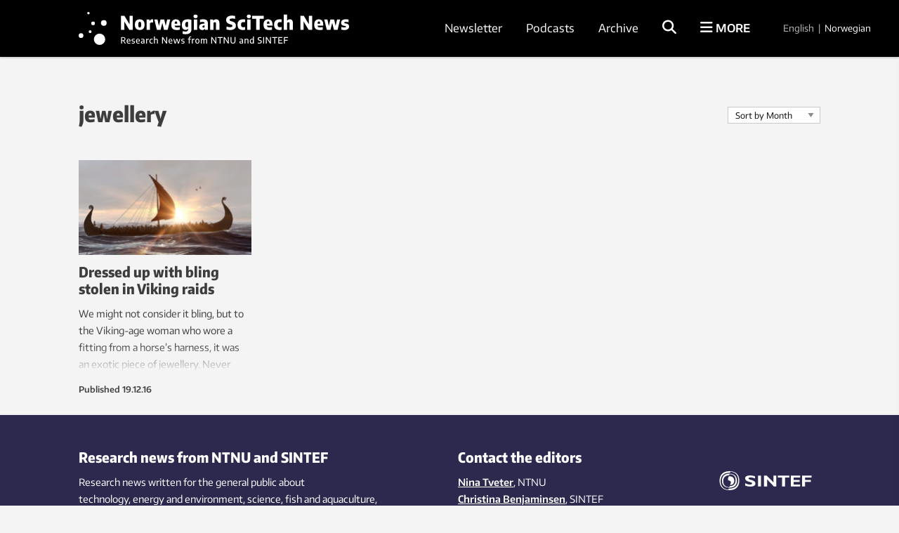

--- FILE ---
content_type: text/html; charset=UTF-8
request_url: https://norwegianscitechnews.com/tag/jewellery/
body_size: 24841
content:
<!DOCTYPE html>
<html lang="en-US">

<head>
	<meta charset="UTF-8">
	<meta name="viewport" content="width=device-width, initial-scale=1">
		<title>jewellery Archives</title>
	<link rel="profile" href="http://gmpg.org/xfn/11">
	<link rel="pingback" href="https://norwegianscitechnews.com/xmlrpc.php">
	<script type="application/ld+json">
		{
			"@context": "http://schema.org",
			"@type": "WebSite",
			"url": "http://gemini.no/",
			"potentialAction": {
				"@type": "SearchAction",
				"target": "http://gemini.no/?s={search_term_string}",
				"query-input": "required name=search_term_string"
			}
		}
	</script>

	<script>var et_site_url='https://norwegianscitechnews.com';var et_post_id='0';function et_core_page_resource_fallback(a,b){"undefined"===typeof b&&(b=a.sheet.cssRules&&0===a.sheet.cssRules.length);b&&(a.onerror=null,a.onload=null,a.href?a.href=et_site_url+"/?et_core_page_resource="+a.id+et_post_id:a.src&&(a.src=et_site_url+"/?et_core_page_resource="+a.id+et_post_id))}
</script><meta name='robots' content='index, follow, max-image-preview:large, max-snippet:-1, max-video-preview:-1' />
	<style>img:is([sizes="auto" i], [sizes^="auto," i]) { contain-intrinsic-size: 3000px 1500px }</style>
	
<!-- Google Tag Manager for WordPress by gtm4wp.com -->
<script data-cfasync="false" data-pagespeed-no-defer>
	var gtm4wp_datalayer_name = "dataLayer";
	var dataLayer = dataLayer || [];
</script>
<!-- End Google Tag Manager for WordPress by gtm4wp.com -->
	<!-- This site is optimized with the Yoast SEO Premium plugin v26.1 (Yoast SEO v26.1.1) - https://yoast.com/wordpress/plugins/seo/ -->
	<link rel="canonical" href="https://norwegianscitechnews.com/tag/jewellery/" />
	<meta property="og:locale" content="en_US" />
	<meta property="og:type" content="article" />
	<meta property="og:title" content="jewellery Archives" />
	<meta property="og:url" content="https://norwegianscitechnews.com/tag/jewellery/" />
	<meta property="og:site_name" content="Norwegian SciTech News" />
	<meta name="twitter:card" content="summary_large_image" />
	<script type="application/ld+json" class="yoast-schema-graph">{"@context":"https://schema.org","@graph":[{"@type":"CollectionPage","@id":"https://norwegianscitechnews.com/tag/jewellery/","url":"https://norwegianscitechnews.com/tag/jewellery/","name":"jewellery Archives","isPartOf":{"@id":"https://norwegianscitechnews.com/#website"},"primaryImageOfPage":{"@id":"https://norwegianscitechnews.com/tag/jewellery/#primaryimage"},"image":{"@id":"https://norwegianscitechnews.com/tag/jewellery/#primaryimage"},"thumbnailUrl":"https://norwegianscitechnews.com/wp-content/uploads/2016/12/vikingferd-1100x551.jpeg","breadcrumb":{"@id":"https://norwegianscitechnews.com/tag/jewellery/#breadcrumb"},"inLanguage":"en-US"},{"@type":"ImageObject","inLanguage":"en-US","@id":"https://norwegianscitechnews.com/tag/jewellery/#primaryimage","url":"https://norwegianscitechnews.com/wp-content/uploads/2016/12/vikingferd-1100x551.jpeg","contentUrl":"https://norwegianscitechnews.com/wp-content/uploads/2016/12/vikingferd-1100x551.jpeg","width":1100,"height":551,"caption":"Viking ship"},{"@type":"BreadcrumbList","@id":"https://norwegianscitechnews.com/tag/jewellery/#breadcrumb","itemListElement":[{"@type":"ListItem","position":1,"name":"Home","item":"https://norwegianscitechnews.com/"},{"@type":"ListItem","position":2,"name":"jewellery"}]},{"@type":"WebSite","@id":"https://norwegianscitechnews.com/#website","url":"https://norwegianscitechnews.com/","name":"Norwegian SciTech News","description":"","publisher":{"@id":"https://norwegianscitechnews.com/#organization"},"potentialAction":[{"@type":"SearchAction","target":{"@type":"EntryPoint","urlTemplate":"https://norwegianscitechnews.com/?s={search_term_string}"},"query-input":{"@type":"PropertyValueSpecification","valueRequired":true,"valueName":"search_term_string"}}],"inLanguage":"en-US"},{"@type":"Organization","@id":"https://norwegianscitechnews.com/#organization","name":"Norwegian SciTech News","url":"https://norwegianscitechnews.com/","logo":{"@type":"ImageObject","inLanguage":"en-US","@id":"https://norwegianscitechnews.com/#/schema/logo/image/","url":"https://norwegianscitechnews.com/wp-content/uploads/2019/06/norwegian-scitech-news.png","contentUrl":"https://norwegianscitechnews.com/wp-content/uploads/2019/06/norwegian-scitech-news.png","width":1000,"height":90,"caption":"Norwegian SciTech News"},"image":{"@id":"https://norwegianscitechnews.com/#/schema/logo/image/"},"sameAs":["https://www.facebook.com/NorwegianSciTechNews"]}]}</script>
	<!-- / Yoast SEO Premium plugin. -->


<link rel="alternate" type="application/rss+xml" title="Norwegian SciTech News &raquo; Feed" href="https://norwegianscitechnews.com/feed/" />
<link rel="alternate" type="application/rss+xml" title="Norwegian SciTech News &raquo; Comments Feed" href="https://norwegianscitechnews.com/comments/feed/" />
<link rel="alternate" type="application/rss+xml" title="Norwegian SciTech News &raquo; jewellery Tag Feed" href="https://norwegianscitechnews.com/tag/jewellery/feed/" />
<link rel='stylesheet' id='wp-block-library-css' href='https://norwegianscitechnews.com/wp-includes/css/dist/block-library/style.min.css?ver=6.8.3' type='text/css' media='all' />
<style id='classic-theme-styles-inline-css' type='text/css'>
/*! This file is auto-generated */
.wp-block-button__link{color:#fff;background-color:#32373c;border-radius:9999px;box-shadow:none;text-decoration:none;padding:calc(.667em + 2px) calc(1.333em + 2px);font-size:1.125em}.wp-block-file__button{background:#32373c;color:#fff;text-decoration:none}
</style>
<style id='global-styles-inline-css' type='text/css'>
:root{--wp--preset--aspect-ratio--square: 1;--wp--preset--aspect-ratio--4-3: 4/3;--wp--preset--aspect-ratio--3-4: 3/4;--wp--preset--aspect-ratio--3-2: 3/2;--wp--preset--aspect-ratio--2-3: 2/3;--wp--preset--aspect-ratio--16-9: 16/9;--wp--preset--aspect-ratio--9-16: 9/16;--wp--preset--color--black: #000000;--wp--preset--color--cyan-bluish-gray: #abb8c3;--wp--preset--color--white: #ffffff;--wp--preset--color--pale-pink: #f78da7;--wp--preset--color--vivid-red: #cf2e2e;--wp--preset--color--luminous-vivid-orange: #ff6900;--wp--preset--color--luminous-vivid-amber: #fcb900;--wp--preset--color--light-green-cyan: #7bdcb5;--wp--preset--color--vivid-green-cyan: #00d084;--wp--preset--color--pale-cyan-blue: #8ed1fc;--wp--preset--color--vivid-cyan-blue: #0693e3;--wp--preset--color--vivid-purple: #9b51e0;--wp--preset--gradient--vivid-cyan-blue-to-vivid-purple: linear-gradient(135deg,rgba(6,147,227,1) 0%,rgb(155,81,224) 100%);--wp--preset--gradient--light-green-cyan-to-vivid-green-cyan: linear-gradient(135deg,rgb(122,220,180) 0%,rgb(0,208,130) 100%);--wp--preset--gradient--luminous-vivid-amber-to-luminous-vivid-orange: linear-gradient(135deg,rgba(252,185,0,1) 0%,rgba(255,105,0,1) 100%);--wp--preset--gradient--luminous-vivid-orange-to-vivid-red: linear-gradient(135deg,rgba(255,105,0,1) 0%,rgb(207,46,46) 100%);--wp--preset--gradient--very-light-gray-to-cyan-bluish-gray: linear-gradient(135deg,rgb(238,238,238) 0%,rgb(169,184,195) 100%);--wp--preset--gradient--cool-to-warm-spectrum: linear-gradient(135deg,rgb(74,234,220) 0%,rgb(151,120,209) 20%,rgb(207,42,186) 40%,rgb(238,44,130) 60%,rgb(251,105,98) 80%,rgb(254,248,76) 100%);--wp--preset--gradient--blush-light-purple: linear-gradient(135deg,rgb(255,206,236) 0%,rgb(152,150,240) 100%);--wp--preset--gradient--blush-bordeaux: linear-gradient(135deg,rgb(254,205,165) 0%,rgb(254,45,45) 50%,rgb(107,0,62) 100%);--wp--preset--gradient--luminous-dusk: linear-gradient(135deg,rgb(255,203,112) 0%,rgb(199,81,192) 50%,rgb(65,88,208) 100%);--wp--preset--gradient--pale-ocean: linear-gradient(135deg,rgb(255,245,203) 0%,rgb(182,227,212) 50%,rgb(51,167,181) 100%);--wp--preset--gradient--electric-grass: linear-gradient(135deg,rgb(202,248,128) 0%,rgb(113,206,126) 100%);--wp--preset--gradient--midnight: linear-gradient(135deg,rgb(2,3,129) 0%,rgb(40,116,252) 100%);--wp--preset--font-size--small: 13px;--wp--preset--font-size--medium: 20px;--wp--preset--font-size--large: 36px;--wp--preset--font-size--x-large: 42px;--wp--preset--spacing--20: 0.44rem;--wp--preset--spacing--30: 0.67rem;--wp--preset--spacing--40: 1rem;--wp--preset--spacing--50: 1.5rem;--wp--preset--spacing--60: 2.25rem;--wp--preset--spacing--70: 3.38rem;--wp--preset--spacing--80: 5.06rem;--wp--preset--shadow--natural: 6px 6px 9px rgba(0, 0, 0, 0.2);--wp--preset--shadow--deep: 12px 12px 50px rgba(0, 0, 0, 0.4);--wp--preset--shadow--sharp: 6px 6px 0px rgba(0, 0, 0, 0.2);--wp--preset--shadow--outlined: 6px 6px 0px -3px rgba(255, 255, 255, 1), 6px 6px rgba(0, 0, 0, 1);--wp--preset--shadow--crisp: 6px 6px 0px rgba(0, 0, 0, 1);}:where(.is-layout-flex){gap: 0.5em;}:where(.is-layout-grid){gap: 0.5em;}body .is-layout-flex{display: flex;}.is-layout-flex{flex-wrap: wrap;align-items: center;}.is-layout-flex > :is(*, div){margin: 0;}body .is-layout-grid{display: grid;}.is-layout-grid > :is(*, div){margin: 0;}:where(.wp-block-columns.is-layout-flex){gap: 2em;}:where(.wp-block-columns.is-layout-grid){gap: 2em;}:where(.wp-block-post-template.is-layout-flex){gap: 1.25em;}:where(.wp-block-post-template.is-layout-grid){gap: 1.25em;}.has-black-color{color: var(--wp--preset--color--black) !important;}.has-cyan-bluish-gray-color{color: var(--wp--preset--color--cyan-bluish-gray) !important;}.has-white-color{color: var(--wp--preset--color--white) !important;}.has-pale-pink-color{color: var(--wp--preset--color--pale-pink) !important;}.has-vivid-red-color{color: var(--wp--preset--color--vivid-red) !important;}.has-luminous-vivid-orange-color{color: var(--wp--preset--color--luminous-vivid-orange) !important;}.has-luminous-vivid-amber-color{color: var(--wp--preset--color--luminous-vivid-amber) !important;}.has-light-green-cyan-color{color: var(--wp--preset--color--light-green-cyan) !important;}.has-vivid-green-cyan-color{color: var(--wp--preset--color--vivid-green-cyan) !important;}.has-pale-cyan-blue-color{color: var(--wp--preset--color--pale-cyan-blue) !important;}.has-vivid-cyan-blue-color{color: var(--wp--preset--color--vivid-cyan-blue) !important;}.has-vivid-purple-color{color: var(--wp--preset--color--vivid-purple) !important;}.has-black-background-color{background-color: var(--wp--preset--color--black) !important;}.has-cyan-bluish-gray-background-color{background-color: var(--wp--preset--color--cyan-bluish-gray) !important;}.has-white-background-color{background-color: var(--wp--preset--color--white) !important;}.has-pale-pink-background-color{background-color: var(--wp--preset--color--pale-pink) !important;}.has-vivid-red-background-color{background-color: var(--wp--preset--color--vivid-red) !important;}.has-luminous-vivid-orange-background-color{background-color: var(--wp--preset--color--luminous-vivid-orange) !important;}.has-luminous-vivid-amber-background-color{background-color: var(--wp--preset--color--luminous-vivid-amber) !important;}.has-light-green-cyan-background-color{background-color: var(--wp--preset--color--light-green-cyan) !important;}.has-vivid-green-cyan-background-color{background-color: var(--wp--preset--color--vivid-green-cyan) !important;}.has-pale-cyan-blue-background-color{background-color: var(--wp--preset--color--pale-cyan-blue) !important;}.has-vivid-cyan-blue-background-color{background-color: var(--wp--preset--color--vivid-cyan-blue) !important;}.has-vivid-purple-background-color{background-color: var(--wp--preset--color--vivid-purple) !important;}.has-black-border-color{border-color: var(--wp--preset--color--black) !important;}.has-cyan-bluish-gray-border-color{border-color: var(--wp--preset--color--cyan-bluish-gray) !important;}.has-white-border-color{border-color: var(--wp--preset--color--white) !important;}.has-pale-pink-border-color{border-color: var(--wp--preset--color--pale-pink) !important;}.has-vivid-red-border-color{border-color: var(--wp--preset--color--vivid-red) !important;}.has-luminous-vivid-orange-border-color{border-color: var(--wp--preset--color--luminous-vivid-orange) !important;}.has-luminous-vivid-amber-border-color{border-color: var(--wp--preset--color--luminous-vivid-amber) !important;}.has-light-green-cyan-border-color{border-color: var(--wp--preset--color--light-green-cyan) !important;}.has-vivid-green-cyan-border-color{border-color: var(--wp--preset--color--vivid-green-cyan) !important;}.has-pale-cyan-blue-border-color{border-color: var(--wp--preset--color--pale-cyan-blue) !important;}.has-vivid-cyan-blue-border-color{border-color: var(--wp--preset--color--vivid-cyan-blue) !important;}.has-vivid-purple-border-color{border-color: var(--wp--preset--color--vivid-purple) !important;}.has-vivid-cyan-blue-to-vivid-purple-gradient-background{background: var(--wp--preset--gradient--vivid-cyan-blue-to-vivid-purple) !important;}.has-light-green-cyan-to-vivid-green-cyan-gradient-background{background: var(--wp--preset--gradient--light-green-cyan-to-vivid-green-cyan) !important;}.has-luminous-vivid-amber-to-luminous-vivid-orange-gradient-background{background: var(--wp--preset--gradient--luminous-vivid-amber-to-luminous-vivid-orange) !important;}.has-luminous-vivid-orange-to-vivid-red-gradient-background{background: var(--wp--preset--gradient--luminous-vivid-orange-to-vivid-red) !important;}.has-very-light-gray-to-cyan-bluish-gray-gradient-background{background: var(--wp--preset--gradient--very-light-gray-to-cyan-bluish-gray) !important;}.has-cool-to-warm-spectrum-gradient-background{background: var(--wp--preset--gradient--cool-to-warm-spectrum) !important;}.has-blush-light-purple-gradient-background{background: var(--wp--preset--gradient--blush-light-purple) !important;}.has-blush-bordeaux-gradient-background{background: var(--wp--preset--gradient--blush-bordeaux) !important;}.has-luminous-dusk-gradient-background{background: var(--wp--preset--gradient--luminous-dusk) !important;}.has-pale-ocean-gradient-background{background: var(--wp--preset--gradient--pale-ocean) !important;}.has-electric-grass-gradient-background{background: var(--wp--preset--gradient--electric-grass) !important;}.has-midnight-gradient-background{background: var(--wp--preset--gradient--midnight) !important;}.has-small-font-size{font-size: var(--wp--preset--font-size--small) !important;}.has-medium-font-size{font-size: var(--wp--preset--font-size--medium) !important;}.has-large-font-size{font-size: var(--wp--preset--font-size--large) !important;}.has-x-large-font-size{font-size: var(--wp--preset--font-size--x-large) !important;}
:where(.wp-block-post-template.is-layout-flex){gap: 1.25em;}:where(.wp-block-post-template.is-layout-grid){gap: 1.25em;}
:where(.wp-block-columns.is-layout-flex){gap: 2em;}:where(.wp-block-columns.is-layout-grid){gap: 2em;}
:root :where(.wp-block-pullquote){font-size: 1.5em;line-height: 1.6;}
</style>
<link rel='stylesheet' id='responsive-lightbox-swipebox-css' href='https://norwegianscitechnews.com/wp-content/plugins/responsive-lightbox/assets/swipebox/swipebox.min.css?ver=1.5.2' type='text/css' media='all' />
<link rel='stylesheet' id='smart-settings-foundation-fix-css' href='https://norwegianscitechnews.com/wp-content/plugins/smart-settings/public/css/foundation-fix.css?ver=3.2.2' type='text/css' media='all' />
<link rel='stylesheet' id='app-style-css' href='https://norwegianscitechnews.com/wp-content/themes/gemini-v4/css/app.css?ver=2.4.28' type='text/css' media='all' />
<script type="text/javascript" src="https://norwegianscitechnews.com/wp-includes/js/jquery/jquery.min.js?ver=3.7.1" id="jquery-core-js"></script>
<script type="text/javascript" src="https://norwegianscitechnews.com/wp-includes/js/jquery/jquery-migrate.min.js?ver=3.4.1" id="jquery-migrate-js"></script>
<script type="text/javascript" src="https://norwegianscitechnews.com/wp-content/plugins/responsive-lightbox/assets/swipebox/jquery.swipebox.min.js?ver=1.5.2" id="responsive-lightbox-swipebox-js"></script>
<script type="text/javascript" src="https://norwegianscitechnews.com/wp-includes/js/underscore.min.js?ver=1.13.7" id="underscore-js"></script>
<script type="text/javascript" src="https://norwegianscitechnews.com/wp-content/plugins/responsive-lightbox/assets/infinitescroll/infinite-scroll.pkgd.min.js?ver=4.0.1" id="responsive-lightbox-infinite-scroll-js"></script>
<script type="text/javascript" id="responsive-lightbox-js-before">
/* <![CDATA[ */
var rlArgs = {"script":"swipebox","selector":"lightbox","customEvents":"","activeGalleries":true,"animation":true,"hideCloseButtonOnMobile":false,"removeBarsOnMobile":false,"hideBars":true,"hideBarsDelay":5000,"videoMaxWidth":1080,"useSVG":true,"loopAtEnd":false,"woocommerce_gallery":false,"ajaxurl":"https:\/\/norwegianscitechnews.com\/wp-admin\/admin-ajax.php","nonce":"24f249fb56","preview":false,"postId":62694,"scriptExtension":false};
/* ]]> */
</script>
<script type="text/javascript" src="https://norwegianscitechnews.com/wp-content/plugins/responsive-lightbox/js/front.js?ver=2.5.3" id="responsive-lightbox-js"></script>
<script type="text/javascript" id="analytify-events-tracking-js-extra">
/* <![CDATA[ */
var analytify_events_tracking = {"ajaxurl":"https:\/\/norwegianscitechnews.com\/wp-admin\/admin-ajax.php","tracking_mode":"gtag","ga_mode":"ga4","tracking_code":"G-XPG7YWF9EZ","is_track_user":"1","root_domain":"norwegianscitechnews.com","affiliate_link":"","download_extension":"zip|mp3*|mpe*g|pdf|docx*|pptx*|xlsx*|rar*","anchor_tracking":""};
/* ]]> */
</script>
<script type="text/javascript" src="https://norwegianscitechnews.com/wp-content/plugins/wp-analytify-pro/inc/modules/events-tracking/assets/js/analytify-events-tracking.min.js?ver=7.0.4" id="analytify-events-tracking-js"></script>
<link rel="https://api.w.org/" href="https://norwegianscitechnews.com/wp-json/" /><link rel="alternate" title="JSON" type="application/json" href="https://norwegianscitechnews.com/wp-json/wp/v2/tags/8922" /><link rel="EditURI" type="application/rsd+xml" title="RSD" href="https://norwegianscitechnews.com/xmlrpc.php?rsd" />
<link rel="preload" href="https://norwegianscitechnews.com/wp-content/plugins/bloom/core/admin/fonts/modules.ttf" as="font" crossorigin="anonymous">
<!-- Google Tag Manager for WordPress by gtm4wp.com -->
<!-- GTM Container placement set to automatic -->
<script data-cfasync="false" data-pagespeed-no-defer>
	var dataLayer_content = {"visitorLoginState":"logged-out","visitorType":"visitor-logged-out","pagePostType":"post","pagePostType2":"tag-post"};
	dataLayer.push( dataLayer_content );
</script>
<script data-cfasync="false" data-pagespeed-no-defer>
(function(w,d,s,l,i){w[l]=w[l]||[];w[l].push({'gtm.start':
new Date().getTime(),event:'gtm.js'});var f=d.getElementsByTagName(s)[0],
j=d.createElement(s),dl=l!='dataLayer'?'&l='+l:'';j.async=true;j.src=
'//www.googletagmanager.com/gtm.js?id='+i+dl;f.parentNode.insertBefore(j,f);
})(window,document,'script','dataLayer','GTM-TNR96N2');
</script>
<!-- End Google Tag Manager for WordPress by gtm4wp.com --><!-- This code is added by Analytify (7.0.4) https://analytify.io/ !-->
			<script async src="https://www.googletagmanager.com/gtag/js?id=?G-XPG7YWF9EZ"></script>
			<script>
			window.dataLayer = window.dataLayer || [];
			function gtag(){dataLayer.push(arguments);}
			gtag('js', new Date());

			const configuration = JSON.parse( '{"anonymize_ip":"false","forceSSL":"false","allow_display_features":"false","debug_mode":true}' );
			const gaID = 'G-XPG7YWF9EZ';

			
			gtag('config', gaID, configuration);

			
			</script>

			<!-- This code is added by Analytify (7.0.4) !-->
	<link rel="apple-touch-icon" sizes="180x180" href="https://norwegianscitechnews.com/wp-content/themes/gemini-v4/images/apple-touch-icon.png?v=9B04xzxrL0">
	<link rel="icon" type="image/png" href="https://norwegianscitechnews.com/wp-content/themes/gemini-v4/images/favicon.png?v=9B04xzxrL0">
	<link rel="shortcut icon" href="https://norwegianscitechnews.com/wp-content/themes/gemini-v4/images/favicon.ico?v=9B04xzxrL0" />

	</head>

<body class="archive tag tag-jewellery tag-8922 wp-theme-gemini-v4 fl-builder-2-9-4 fl-no-js et_bloom group-blog">

	<!-- Start Google Tag Manager -->
	
<!-- GTM Container placement set to automatic -->
<!-- Google Tag Manager (noscript) -->
				<noscript><iframe src="https://www.googletagmanager.com/ns.html?id=GTM-TNR96N2" height="0" width="0" style="display:none;visibility:hidden" aria-hidden="true"></iframe></noscript>
<!-- End Google Tag Manager (noscript) -->	<!-- End Google Tag Manager -->

    
	<!-- Start Facebook -->
	<div id="fb-root"></div>
	<script>
		(function(d, s, id) {
			var js, fjs = d.getElementsByTagName(s)[0];
			if (d.getElementById(id)) return;
			js = d.createElement(s);
			js.id = id;
			js.src = "//connect.facebook.net/nb_NO/sdk.js#xfbml=1&version=v2.3";
			fjs.parentNode.insertBefore(js, fjs);
		}(document, 'script', 'facebook-jssdk'));
	</script>
	<!-- End Facebook -->

	<div id="page" class="hfeed site">
						<header id="masthead" class="site-header lang-en">
			<div class="site-branding row">
				<div class="columns small-7 medium-4 large-5 site-title-container">
					<span class="hidden">Norwegian SciTech News</span>
					<p class="site-description hidden"></p>
					<div class="site-title">
						<a class="site-logo logo-en" href="https://norwegianscitechnews.com/" rel="home">
							<div class="hide-for-large">
								<svg xmlns="http://www.w3.org/2000/svg" viewBox="0 0 1102.59 107.06"><circle cx="30.58" cy="3.76" r="3.76"/><circle cx="78.65" cy="34.54" r="8.88"/><circle cx="45.03" cy="35.76" r="5.74"/><circle cx="35.95" cy="61.72" r="4.41"/><circle cx="7.39" cy="74.03" r="7.39"/><circle cx="65.38" cy="85.51" r="17.74"/><path d="M478.65,259.8H492.3v58.89H477.73L456.33,283v35.69H442.68V259.8h14.56l21.41,35.69Z" transform="translate(-299.1 -229.93)"/><path d="M506.27,313.9q-5.38-5.64-5.38-16.82,0-11.37,5.32-17.07t15.26-5.69q9.9,0,15.24,5.73T542,297q0,11.22-5.35,16.9t-15.22,5.67Q511.63,319.53,506.27,313.9Zm18.62-6a6.41,6.41,0,0,0,2-3.56,30,30,0,0,0,.67-7.23,30.68,30.68,0,0,0-.69-7.4,6.8,6.8,0,0,0-2-3.66,6.06,6.06,0,0,0-6.73,0,6.69,6.69,0,0,0-2,3.64,30.22,30.22,0,0,0-.69,7.32,30.72,30.72,0,0,0,.67,7.33,6.55,6.55,0,0,0,2,3.58,5.48,5.48,0,0,0,3.41,1A5.55,5.55,0,0,0,524.89,307.87Z" transform="translate(-299.1 -229.93)"/><path d="M550.2,275h11.7l1.11,5.85h.64a10.13,10.13,0,0,1,4.22-5,12.62,12.62,0,0,1,6.4-1.57,20.21,20.21,0,0,1,3.39.32v13.13a19.65,19.65,0,0,0-4.34-.4,14,14,0,0,0-5.08.94,8.51,8.51,0,0,0-3.72,2.52v27.82H550.2Z" transform="translate(-299.1 -229.93)"/><path d="M637,275h12.81l-10.67,43.65H623.58l-7.13-29.33-7.36,29.33H593.61L582.87,275H596.2l6,27.57L608.93,275h15.48L630.74,302Z" transform="translate(-299.1 -229.93)"/><path d="M692.46,301.06H668.62a8.91,8.91,0,0,0,1.28,4.42,6,6,0,0,0,3.38,2.29,23.35,23.35,0,0,0,6.41.69,46,46,0,0,0,10.46-1.35v11a60.21,60.21,0,0,1-6.35,1.1,54.73,54.73,0,0,1-6.07.34c-5.51,0-10-.79-13.44-2.37a15.44,15.44,0,0,1-7.65-7.38q-2.46-5-2.46-13.06a28.85,28.85,0,0,1,2.31-12.13,16.62,16.62,0,0,1,6.76-7.64,21,21,0,0,1,10.82-2.63q9,0,13.71,5.87t4.68,17ZM671,284.27a5.34,5.34,0,0,0-1.75,2.86,21.16,21.16,0,0,0-.66,5.61h10.59a22.79,22.79,0,0,0-.62-5.61,5.24,5.24,0,0,0-1.69-2.86,4.69,4.69,0,0,0-2.9-.84A4.86,4.86,0,0,0,671,284.27Z" transform="translate(-299.1 -229.93)"/><path d="M708.26,336.62a46.38,46.38,0,0,1-6.73-1.18V324.22A49.93,49.93,0,0,0,714,325.89q5.61,0,8.17-2.19t2.57-7.28V314h-.68A10.59,10.59,0,0,1,720,317.7a12.66,12.66,0,0,1-5.85,1.31,13.92,13.92,0,0,1-7.78-2.33,16.21,16.21,0,0,1-5.75-7.12,28.58,28.58,0,0,1-2.19-11.88q0-11.42,6-17.37t18.2-6a58.07,58.07,0,0,1,8.62.66,42.59,42.59,0,0,1,7.9,1.89v37q0,8.12-2.63,13.23a16.22,16.22,0,0,1-7.88,7.52A32.13,32.13,0,0,1,715.22,337,66.66,66.66,0,0,1,708.26,336.62Zm14.34-29.69a6.7,6.7,0,0,0,2.13-1.09V285.5a17.54,17.54,0,0,0-3.46-.36c-2.79,0-4.88.87-6.27,2.59s-2.09,4.63-2.09,8.72a20.81,20.81,0,0,0,.82,6.56,5.94,5.94,0,0,0,2.37,3.34,7.43,7.43,0,0,0,4,1A8.52,8.52,0,0,0,722.6,306.93Z" transform="translate(-299.1 -229.93)"/><path d="M749.54,267.83a8.31,8.31,0,0,1,0-11.2c1.45-1.31,3.64-2,6.59-2s5.13.65,6.56,2a8.39,8.39,0,0,1,0,11.22q-2.15,1.95-6.56,1.95C753.18,269.78,751,269.13,749.54,267.83Zm-.62,50.86V275h14.37v43.65Z" transform="translate(-299.1 -229.93)"/><path d="M799.74,276.11a12.08,12.08,0,0,1,6.35,5.87q2,4.08,2,11v25.67H796.48l-1-4.38h-.59a9.56,9.56,0,0,1-4.26,4,14.2,14.2,0,0,1-6.13,1.26,14.85,14.85,0,0,1-7.08-1.6,11.14,11.14,0,0,1-4.66-4.51,13.6,13.6,0,0,1-1.63-6.75q0-6.48,4.26-10t13.57-4.13l5.29-.36a8.72,8.72,0,0,0-.84-4,4.52,4.52,0,0,0-2.64-2.09,16.44,16.44,0,0,0-5.11-.64,41.73,41.73,0,0,0-5.48.4,36.31,36.31,0,0,0-5.55,1.19V276a50.39,50.39,0,0,1,6.77-1.23,60,60,0,0,1,7-.44A30.14,30.14,0,0,1,799.74,276.11Zm-5.53,31.48v-7.44l-3.62.28q-5.49.35-5.49,4.73a4,4,0,0,0,1.15,3.1,4.54,4.54,0,0,0,3.22,1.08A6.83,6.83,0,0,0,794.21,307.59Z" transform="translate(-299.1 -229.93)"/><path d="M817.77,275h11.82l1,4.41h.6a14.1,14.1,0,0,1,5.09-3.84,16.09,16.09,0,0,1,6.53-1.29,13.06,13.06,0,0,1,10.06,4q3.75,4,3.74,12.75v27.58H842.32V292.11a5.89,5.89,0,0,0-1.15-4.08,4.41,4.41,0,0,0-3.35-1.21,8.05,8.05,0,0,0-3.16.65,7.1,7.1,0,0,0-2.57,1.85v29.37H817.77Z" transform="translate(-299.1 -229.93)"/><path d="M894.05,318.83a44.32,44.32,0,0,1-7.64-1.85V305a51.44,51.44,0,0,0,7.7,1.83,49.62,49.62,0,0,0,7.94.68q4.89,0,7.06-1.41a4.59,4.59,0,0,0,2.17-4.08,4.47,4.47,0,0,0-.64-2.45,5.42,5.42,0,0,0-2.21-1.83,27,27,0,0,0-4.47-1.69l-4.66-1.39a22.08,22.08,0,0,1-10.76-6.23,15.85,15.85,0,0,1-3.76-10.93,17.69,17.69,0,0,1,2.72-9.94,17.16,17.16,0,0,1,8.18-6.35A36.21,36.21,0,0,1,909.21,259a55,55,0,0,1,7.24.46,46,46,0,0,1,6.25,1.21v12a36.28,36.28,0,0,0-5.81-1.23,46.86,46.86,0,0,0-6.49-.44c-4,0-6.85.5-8.53,1.49a4.71,4.71,0,0,0-2,6.37,4.89,4.89,0,0,0,1.89,1.69,19.88,19.88,0,0,0,3.9,1.51l4.65,1.39q7.77,2.24,11.64,6.41t3.88,11A16.8,16.8,0,0,1,915,317.24a32.39,32.39,0,0,1-12.67,2.25A53.26,53.26,0,0,1,894.05,318.83Z" transform="translate(-299.1 -229.93)"/><path d="M938.08,313.9q-5.64-5.64-5.63-17,0-11.49,6.07-17.05t17.25-5.55a44.63,44.63,0,0,1,9,.84v11.46a36,36,0,0,0-6.52-.6q-5.75,0-8.32,2.51t-2.59,8.23q0,6,2.41,8.54c1.6,1.68,4.1,2.53,7.5,2.53a27.83,27.83,0,0,0,7.52-1.24V318a27.4,27.4,0,0,1-4.93,1.14,38.6,38.6,0,0,1-5.38.38Q943.71,319.53,938.08,313.9Z" transform="translate(-299.1 -229.93)"/><path d="M973.81,267.83a8.31,8.31,0,0,1,0-11.2c1.45-1.31,3.64-2,6.59-2s5.13.65,6.56,2a8.39,8.39,0,0,1,0,11.22q-2.15,1.95-6.56,1.95C977.45,269.78,975.26,269.13,973.81,267.83Zm-.61,50.86V275h14.36v43.65Z" transform="translate(-299.1 -229.93)"/><path d="M1011,318.69v-46.4h-17V259.8h48.7v12.49h-17.07v46.4Z" transform="translate(-299.1 -229.93)"/><path d="M1080.24,301.06H1056.4a9,9,0,0,0,1.28,4.42,6,6,0,0,0,3.38,2.29,23.35,23.35,0,0,0,6.41.69,46,46,0,0,0,10.46-1.35v11a60.49,60.49,0,0,1-6.34,1.1,54.87,54.87,0,0,1-6.07.34q-8.28,0-13.45-2.37a15.38,15.38,0,0,1-7.64-7.38q-2.48-5-2.47-13.06a28.85,28.85,0,0,1,2.31-12.13A16.67,16.67,0,0,1,1051,277a21,21,0,0,1,10.83-2.63q9,0,13.71,5.87t4.67,17Zm-21.47-16.79a5.4,5.4,0,0,0-1.75,2.86,20.81,20.81,0,0,0-.65,5.61H1067a22.31,22.31,0,0,0-.62-5.61,5.24,5.24,0,0,0-1.69-2.86,4.69,4.69,0,0,0-2.9-.84A4.88,4.88,0,0,0,1058.77,284.27Z" transform="translate(-299.1 -229.93)"/><path d="M1091.8,313.9q-5.64-5.64-5.63-17,0-11.49,6.07-17.05t17.25-5.55a44.63,44.63,0,0,1,9,.84v11.46a36,36,0,0,0-6.52-.6c-3.82,0-6.6.84-8.32,2.51s-2.59,4.41-2.59,8.23q0,6,2.41,8.54c1.6,1.68,4.1,2.53,7.5,2.53a27.83,27.83,0,0,0,7.52-1.24V318a27.4,27.4,0,0,1-4.93,1.14,38.6,38.6,0,0,1-5.38.38Q1097.44,319.53,1091.8,313.9Z" transform="translate(-299.1 -229.93)"/><path d="M1126.92,254.38h14.32v25h.68q3.78-5.09,10.82-5.09a13,13,0,0,1,6.67,1.71,11.77,11.77,0,0,1,4.65,5.45,23,23,0,0,1,1.73,9.63v27.58h-14.32V292.27c0-2-.39-3.36-1.16-4.18a4.36,4.36,0,0,0-3.34-1.23,8.44,8.44,0,0,0-3.16.63,6.55,6.55,0,0,0-2.57,1.83v29.37h-14.32Z" transform="translate(-299.1 -229.93)"/><path d="M1232.76,259.8h13.65v58.89h-14.56L1210.44,283v35.69h-13.65V259.8h14.57l21.4,35.69Z" transform="translate(-299.1 -229.93)"/><path d="M1293.29,301.06h-23.83a8.91,8.91,0,0,0,1.27,4.42,6,6,0,0,0,3.38,2.29,23.35,23.35,0,0,0,6.41.69,46,46,0,0,0,10.46-1.35v11a60.49,60.49,0,0,1-6.34,1.1,54.87,54.87,0,0,1-6.07.34q-8.28,0-13.45-2.37a15.38,15.38,0,0,1-7.64-7.38q-2.48-5-2.47-13.06a28.85,28.85,0,0,1,2.31-12.13,16.67,16.67,0,0,1,6.76-7.64,21,21,0,0,1,10.83-2.63q9,0,13.71,5.87t4.67,17Zm-21.47-16.79a5.4,5.4,0,0,0-1.75,2.86,20.81,20.81,0,0,0-.65,5.61H1280a22.31,22.31,0,0,0-.62-5.61,5.18,5.18,0,0,0-1.69-2.86,4.69,4.69,0,0,0-2.9-.84A4.88,4.88,0,0,0,1271.82,284.27Z" transform="translate(-299.1 -229.93)"/><path d="M1351.35,275h12.81l-10.66,43.65H1338l-7.12-29.33-7.37,29.33H1308L1297.27,275h13.33l6.05,27.57,6.68-27.57h15.48l6.33,26.94Z" transform="translate(-299.1 -229.93)"/><path d="M1369.42,317.62V306.79a41.87,41.87,0,0,0,12.93,1.95,10.08,10.08,0,0,0,4.77-.83,2.66,2.66,0,0,0,1.44-2.43,2.35,2.35,0,0,0-.62-1.73,4.32,4.32,0,0,0-2.13-.94l-6.76-1.39c-3.67-.74-6.4-2.16-8.22-4.26s-2.73-5-2.73-8.55a12.83,12.83,0,0,1,2.25-7.58,14.24,14.24,0,0,1,6.77-5,30.82,30.82,0,0,1,11.12-1.75,46.28,46.28,0,0,1,11,1.27v10.87a38.29,38.29,0,0,0-10.38-1.32q-7.65,0-7.65,3.39a2,2,0,0,0,.66,1.57,4.84,4.84,0,0,0,2.13.89l6.77,1.4q5.49,1.19,8.21,4.15t2.73,8.54a13,13,0,0,1-2.29,7.7,14.46,14.46,0,0,1-6.59,5,26.83,26.83,0,0,1-10.18,1.76A42.55,42.55,0,0,1,1369.42,317.62Z" transform="translate(-299.1 -229.93)"/></svg>
							</div>
							<div class="show-for-large">
								<svg xmlns="http://www.w3.org/2000/svg" viewBox="0 0 1136.96 138.76"><path d="M495.84,230.43h13.65v58.89H494.92l-21.41-35.69v35.69H459.86V230.43h14.57l21.41,35.69Z" transform="translate(-281.91 -214.09)"/><path d="M523.45,284.53q-5.37-5.62-5.37-16.81,0-11.39,5.31-17.08T538.65,245q9.92,0,15.25,5.73t5.33,16.92q0,11.22-5.36,16.89t-15.22,5.67Q528.83,290.16,523.45,284.53Zm18.63-6a6.43,6.43,0,0,0,2-3.56,29.93,29.93,0,0,0,.67-7.22,30.62,30.62,0,0,0-.69-7.4,6.8,6.8,0,0,0-2-3.67,6.06,6.06,0,0,0-6.73,0,6.69,6.69,0,0,0-2,3.64,39.79,39.79,0,0,0,0,14.65,6.45,6.45,0,0,0,2,3.58,5.45,5.45,0,0,0,3.4,1A5.56,5.56,0,0,0,542.08,278.5Z" transform="translate(-281.91 -214.09)"/><path d="M567.38,245.67h11.7l1.12,5.85h.64a10.08,10.08,0,0,1,4.21-5,12.67,12.67,0,0,1,6.41-1.58,20,20,0,0,1,3.38.32v13.13a19.66,19.66,0,0,0-4.34-.39,14.14,14.14,0,0,0-5.07.93,8.52,8.52,0,0,0-3.72,2.53v27.81H567.38Z" transform="translate(-281.91 -214.09)"/><path d="M654.13,245.67H667l-10.67,43.65H640.76L633.64,260l-7.36,29.32H610.8l-10.75-43.65h13.34l6,27.58,6.69-27.58H641.6l6.33,26.94Z" transform="translate(-281.91 -214.09)"/><path d="M709.65,271.7H685.81a9,9,0,0,0,1.27,4.41,6,6,0,0,0,3.39,2.29,22.82,22.82,0,0,0,6.4.7,45.47,45.47,0,0,0,10.47-1.36v11a60.49,60.49,0,0,1-6.35,1.09,52.54,52.54,0,0,1-6.07.34q-8.28,0-13.45-2.37a15.42,15.42,0,0,1-7.64-7.38q-2.46-5-2.46-13.05a28.87,28.87,0,0,1,2.3-12.14,16.74,16.74,0,0,1,6.77-7.64A21,21,0,0,1,691.26,245q9,0,13.71,5.87t4.68,17Zm-21.47-16.8a5.38,5.38,0,0,0-1.75,2.87,21,21,0,0,0-.66,5.61h10.59a22.67,22.67,0,0,0-.62-5.61,5.33,5.33,0,0,0-1.69-2.87,4.78,4.78,0,0,0-2.91-.83A4.9,4.9,0,0,0,688.18,254.9Z" transform="translate(-281.91 -214.09)"/><path d="M725.44,307.25a47.66,47.66,0,0,1-6.72-1.17V294.86a50.38,50.38,0,0,0,12.45,1.67q5.61,0,8.18-2.19t2.57-7.28v-2.47h-.68a10.47,10.47,0,0,1-4.1,3.74,12.64,12.64,0,0,1-5.85,1.31,13.89,13.89,0,0,1-7.78-2.33,16.28,16.28,0,0,1-5.75-7.12,28.53,28.53,0,0,1-2.18-11.88q0-11.42,5.94-17.37t18.21-6a57.94,57.94,0,0,1,8.61.66,43,43,0,0,1,7.9,1.89v37q0,8.11-2.62,13.23a16.18,16.18,0,0,1-7.88,7.52q-5.25,2.41-13.33,2.41A67,67,0,0,1,725.44,307.25Zm14.35-29.68a6.72,6.72,0,0,0,2.13-1.1V256.14a17.62,17.62,0,0,0-3.46-.36q-4.19,0-6.27,2.58c-1.39,1.73-2.09,4.63-2.09,8.72a20.92,20.92,0,0,0,.82,6.57,6,6,0,0,0,2.36,3.34,7.56,7.56,0,0,0,4,.95A8.51,8.51,0,0,0,739.79,277.57Z" transform="translate(-281.91 -214.09)"/><path d="M766.73,238.47a8.31,8.31,0,0,1,0-11.2c1.44-1.32,3.64-2,6.59-2s5.13.65,6.56,1.95a8.39,8.39,0,0,1,0,11.22q-2.14,2-6.56,1.95T766.73,238.47Zm-.62,50.85V245.67h14.37v43.65Z" transform="translate(-281.91 -214.09)"/><path d="M816.93,246.75a12.1,12.1,0,0,1,6.35,5.86q2,4.08,2.05,11.05v25.66H813.67l-1-4.37H812a9.7,9.7,0,0,1-4.25,4,14.34,14.34,0,0,1-6.13,1.25,15,15,0,0,1-7.09-1.59,11.2,11.2,0,0,1-4.65-4.52,13.59,13.59,0,0,1-1.63-6.74q0-6.49,4.26-10t13.57-4.14l5.29-.36a8.72,8.72,0,0,0-.84-4,4.56,4.56,0,0,0-2.64-2.09,16.51,16.51,0,0,0-5.12-.63,41.49,41.49,0,0,0-5.47.39,36.3,36.3,0,0,0-5.55,1.2v-11a50.47,50.47,0,0,1,6.76-1.24,60.34,60.34,0,0,1,7-.44A30,30,0,0,1,816.93,246.75Zm-5.53,31.47v-7.44l-3.62.28q-5.49.36-5.49,4.73a4,4,0,0,0,1.15,3.11,4.57,4.57,0,0,0,3.22,1.07A6.83,6.83,0,0,0,811.4,278.22Z" transform="translate(-281.91 -214.09)"/><path d="M835,245.67h11.82l1,4.42h.59a13.91,13.91,0,0,1,5.1-3.84A16.08,16.08,0,0,1,860,245a13.06,13.06,0,0,1,10.07,4q3.74,4,3.74,12.76v27.57H859.51V262.74a5.83,5.83,0,0,0-1.16-4.08,4.38,4.38,0,0,0-3.34-1.21,7.89,7.89,0,0,0-3.16.66,6.87,6.87,0,0,0-2.57,1.85v29.36H835Z" transform="translate(-281.91 -214.09)"/><path d="M911.24,289.46a42.34,42.34,0,0,1-7.64-1.85v-12a52.39,52.39,0,0,0,7.7,1.83,49.47,49.47,0,0,0,7.94.67q4.89,0,7.06-1.41a4.95,4.95,0,0,0,1.53-6.53,5.58,5.58,0,0,0-2.21-1.83,28.34,28.34,0,0,0-4.47-1.69l-4.66-1.39q-7-2-10.76-6.23A15.83,15.83,0,0,1,902,248.14a17.67,17.67,0,0,1,2.73-9.95,17.11,17.11,0,0,1,8.18-6.35,36.21,36.21,0,0,1,13.53-2.21,56.72,56.72,0,0,1,7.24.46,47.89,47.89,0,0,1,6.25,1.21v12a36.52,36.52,0,0,0-5.81-1.23,48.46,48.46,0,0,0-6.49-.44c-4,0-6.85.5-8.53,1.49a4.56,4.56,0,0,0-2.53,4.08,4.51,4.51,0,0,0,.54,2.29,4.67,4.67,0,0,0,1.89,1.69,19.26,19.26,0,0,0,3.9,1.51l4.65,1.4q7.77,2.22,11.64,6.4t3.88,11a16.8,16.8,0,0,1-10.88,16.37,32.41,32.41,0,0,1-12.68,2.25A53.13,53.13,0,0,1,911.24,289.46Z" transform="translate(-281.91 -214.09)"/><path d="M955.27,284.53q-5.64-5.62-5.63-17,0-11.51,6.06-17.05T973,245a44.73,44.73,0,0,1,9,.84v11.46a36.06,36.06,0,0,0-6.53-.6q-5.73,0-8.31,2.51t-2.59,8.24c0,4,.8,6.85,2.41,8.53s4.1,2.53,7.5,2.53a28.17,28.17,0,0,0,7.52-1.23v11.42a28.2,28.2,0,0,1-4.94,1.13,38.35,38.35,0,0,1-5.37.38Q960.89,290.16,955.27,284.53Z" transform="translate(-281.91 -214.09)"/><path d="M991,238.47a8.31,8.31,0,0,1,0-11.2c1.45-1.32,3.64-2,6.58-2s5.14.65,6.57,1.95a8.39,8.39,0,0,1,0,11.22q-2.14,2-6.57,1.95T991,238.47Zm-.62,50.85V245.67h14.37v43.65Z" transform="translate(-281.91 -214.09)"/><path d="M1028.15,289.32v-46.4h-17V230.43h48.71v12.49h-17.07v46.4Z" transform="translate(-281.91 -214.09)"/><path d="M1097.43,271.7h-23.84a9,9,0,0,0,1.28,4.41,5.93,5.93,0,0,0,3.38,2.29,22.87,22.87,0,0,0,6.4.7,45.47,45.47,0,0,0,10.47-1.36v11a60.49,60.49,0,0,1-6.35,1.09,52.24,52.24,0,0,1-6.06.34q-8.28,0-13.46-2.37a15.42,15.42,0,0,1-7.64-7.38q-2.46-5-2.46-13.05a29,29,0,0,1,2.3-12.14,16.74,16.74,0,0,1,6.77-7.64A21,21,0,0,1,1079,245q9,0,13.71,5.87t4.68,17ZM1076,254.9a5.38,5.38,0,0,0-1.75,2.87,21,21,0,0,0-.66,5.61h10.59a22.67,22.67,0,0,0-.62-5.61,5.33,5.33,0,0,0-1.69-2.87,4.76,4.76,0,0,0-2.91-.83A4.92,4.92,0,0,0,1076,254.9Z" transform="translate(-281.91 -214.09)"/><path d="M1109,284.53q-5.64-5.62-5.63-17,0-11.51,6.06-17.05t17.25-5.56a44.66,44.66,0,0,1,9,.84v11.46a36.06,36.06,0,0,0-6.53-.6q-5.73,0-8.31,2.51t-2.59,8.24c0,4,.8,6.85,2.41,8.53s4.1,2.53,7.5,2.53a28.17,28.17,0,0,0,7.52-1.23v11.42a28.2,28.2,0,0,1-4.94,1.13,38.35,38.35,0,0,1-5.37.38Q1114.63,290.16,1109,284.53Z" transform="translate(-281.91 -214.09)"/><path d="M1144.1,225h14.33v25h.68q3.78-5.1,10.82-5.1a12.92,12.92,0,0,1,6.67,1.72,11.72,11.72,0,0,1,4.65,5.45,22.92,22.92,0,0,1,1.73,9.63v27.57h-14.32V262.9c0-2-.39-3.35-1.16-4.18a4.36,4.36,0,0,0-3.34-1.23,8.22,8.22,0,0,0-3.16.64,6.29,6.29,0,0,0-2.57,1.83v29.36H1144.1Z" transform="translate(-281.91 -214.09)"/><path d="M1250,230.43h13.65v58.89H1249l-21.41-35.69v35.69H1214V230.43h14.56L1250,266.12Z" transform="translate(-281.91 -214.09)"/><path d="M1310.48,271.7h-23.84a9,9,0,0,0,1.28,4.41,5.93,5.93,0,0,0,3.38,2.29,22.87,22.87,0,0,0,6.4.7,45.47,45.47,0,0,0,10.47-1.36v11a60,60,0,0,1-6.35,1.09,52.24,52.24,0,0,1-6.06.34q-8.28,0-13.46-2.37a15.4,15.4,0,0,1-7.63-7.38q-2.48-5-2.47-13.05a29,29,0,0,1,2.3-12.14,16.74,16.74,0,0,1,6.77-7.64,21,21,0,0,1,10.82-2.63q9,0,13.71,5.87t4.68,17ZM1289,254.9a5.38,5.38,0,0,0-1.75,2.87,21,21,0,0,0-.66,5.61h10.59a22.19,22.19,0,0,0-.62-5.61,5.27,5.27,0,0,0-1.69-2.87,4.76,4.76,0,0,0-2.91-.83A4.94,4.94,0,0,0,1289,254.9Z" transform="translate(-281.91 -214.09)"/><path d="M1368.54,245.67h12.81l-10.66,43.65h-15.52L1348,260l-7.36,29.32H1325.2l-10.74-43.65h13.33l6,27.58,6.68-27.58H1356l6.33,26.94Z" transform="translate(-281.91 -214.09)"/><path d="M1386.6,288.25V277.43a42,42,0,0,0,12.94,1.95,9.94,9.94,0,0,0,4.77-.84,2.65,2.65,0,0,0,1.43-2.43,2.34,2.34,0,0,0-.61-1.73,4.24,4.24,0,0,0-2.13-.93l-6.77-1.4q-5.49-1.11-8.21-4.25t-2.73-8.56a12.85,12.85,0,0,1,2.25-7.58,14.18,14.18,0,0,1,6.76-4.95,30.86,30.86,0,0,1,11.13-1.76,45.76,45.76,0,0,1,11,1.28v10.86a38.72,38.72,0,0,0-10.39-1.31q-7.63,0-7.64,3.38a2,2,0,0,0,.66,1.57,4.72,4.72,0,0,0,2.13.9l6.76,1.39q5.49,1.2,8.22,4.16t2.73,8.53a13,13,0,0,1-2.29,7.7,14.47,14.47,0,0,1-6.59,5,26.86,26.86,0,0,1-10.19,1.75A42.59,42.59,0,0,1,1386.6,288.25Z" transform="translate(-281.91 -214.09)"/><path d="M476.37,346.76l-7.83-10.67-1.1,0c-1,0-2.14,0-3.47-.13v10.78h-3.75V320.53a37.61,37.61,0,0,1,7.49-.78q5.48,0,8.13,2c1.78,1.32,2.66,3.36,2.66,6.13a7.42,7.42,0,0,1-1.57,4.95,8.52,8.52,0,0,1-4.64,2.74l8.31,11.21ZM464,333c1.29.11,2.46.16,3.52.16,2.57,0,4.44-.42,5.63-1.26a4.56,4.56,0,0,0,1.77-4,5.54,5.54,0,0,0-.72-3,4.09,4.09,0,0,0-2.23-1.68,11.82,11.82,0,0,0-3.91-.53c-.77,0-1.46,0-2.08.09s-1.28.15-2,.27Z" transform="translate(-281.91 -214.09)"/><path d="M499.81,338.11H487.46a8.05,8.05,0,0,0,.77,3.52,4.14,4.14,0,0,0,2.06,1.92,9.33,9.33,0,0,0,3.6.59,19.39,19.39,0,0,0,4.92-.74v3a20.82,20.82,0,0,1-5.39.76q-5,0-7.37-2.43t-2.4-7.77q0-5,2.18-7.54a7.59,7.59,0,0,1,6.12-2.57,7,7,0,0,1,5.85,2.56c1.34,1.7,2,4.26,2,7.66Zm-11.17-7.24q-1.12,1.47-1.2,4.86h8.83a8.73,8.73,0,0,0-1.15-4.86,3.68,3.68,0,0,0-3.2-1.48A3.87,3.87,0,0,0,488.64,330.87Z" transform="translate(-281.91 -214.09)"/><path d="M504.79,346.31v-2.92a19.69,19.69,0,0,0,5.65.84,6,6,0,0,0,3.39-.74,2.44,2.44,0,0,0,1.07-2.14,2.39,2.39,0,0,0-.6-1.76,4.13,4.13,0,0,0-2-.92l-2.82-.56a6.86,6.86,0,0,1-3.85-1.85,5.14,5.14,0,0,1-1.2-3.58,5.36,5.36,0,0,1,.9-3.08,5.78,5.78,0,0,1,2.74-2.06,12.61,12.61,0,0,1,4.57-.73,18.45,18.45,0,0,1,4.8.6v2.92a17.71,17.71,0,0,0-4.71-.63,6.46,6.46,0,0,0-3.65.79,2.45,2.45,0,0,0-1.12,2.1,2.37,2.37,0,0,0,.59,1.68,3.85,3.85,0,0,0,2,.94l2.82.54a7.34,7.34,0,0,1,3.92,1.85,5,5,0,0,1,1.23,3.58,5.49,5.49,0,0,1-.92,3.18,5.83,5.83,0,0,1-2.72,2.05,11.92,11.92,0,0,1-4.34.71A19,19,0,0,1,504.79,346.31Z" transform="translate(-281.91 -214.09)"/><path d="M539.09,338.11H526.74a8.2,8.2,0,0,0,.77,3.52,4.12,4.12,0,0,0,2.07,1.92,9.24,9.24,0,0,0,3.59.59,19.46,19.46,0,0,0,4.93-.74v3a20.84,20.84,0,0,1-5.4.76q-5,0-7.37-2.43t-2.4-7.77q0-5,2.18-7.54a7.6,7.6,0,0,1,6.13-2.57,7,7,0,0,1,5.84,2.56c1.34,1.7,2,4.26,2,7.66Zm-11.17-7.24q-1.12,1.47-1.2,4.86h8.83a8.83,8.83,0,0,0-1.14-4.86,3.71,3.71,0,0,0-3.21-1.48A3.88,3.88,0,0,0,527.92,330.87Z" transform="translate(-281.91 -214.09)"/><path d="M555.29,327.52a4.93,4.93,0,0,1,2.61,2.33,9.36,9.36,0,0,1,.87,4.4v12.51h-3.12l-.28-2.13h-.21a6,6,0,0,1-2.37,1.83,7.79,7.79,0,0,1-3.16.63,7.37,7.37,0,0,1-3.24-.66,4.76,4.76,0,0,1-2.09-1.9,5.55,5.55,0,0,1-.73-2.9,5,5,0,0,1,1.79-4.13c1.19-1,3.07-1.57,5.65-1.79l4.08-.41v-1.25a5.32,5.32,0,0,0-.52-2.56,2.81,2.81,0,0,0-1.57-1.31,8.2,8.2,0,0,0-2.79-.39,17.69,17.69,0,0,0-2.61.21,16.09,16.09,0,0,0-2.7.64v-3a16.57,16.57,0,0,1,2.86-.64,21.57,21.57,0,0,1,3-.23A12.12,12.12,0,0,1,555.29,327.52Zm-2.23,16.31a5.63,5.63,0,0,0,2-1.54v-4.64l-3.78.37a5.7,5.7,0,0,0-3,1,2.75,2.75,0,0,0-.95,2.23,2.93,2.93,0,0,0,.86,2.28,3.66,3.66,0,0,0,2.54.77A5.78,5.78,0,0,0,553.06,343.83Z" transform="translate(-281.91 -214.09)"/><path d="M565.47,327.12h3.12l.29,2.62h.22a6,6,0,0,1,2.4-2.12,7.12,7.12,0,0,1,3.17-.72,8.32,8.32,0,0,1,1.59.15v3.44a12.16,12.16,0,0,0-1.78-.12,7,7,0,0,0-2.94.65,5.67,5.67,0,0,0-2.32,1.84v13.9h-3.75Z" transform="translate(-281.91 -214.09)"/><path d="M579.44,337c0-3.47.83-6,2.5-7.67s4.11-2.48,7.34-2.48a16.8,16.8,0,0,1,4.12.49v3.11a15,15,0,0,0-3.65-.47,8.19,8.19,0,0,0-3.62.69,4.5,4.5,0,0,0-2.1,2.22,9.92,9.92,0,0,0-.69,4c0,2.52.48,4.34,1.43,5.44a5.51,5.51,0,0,0,4.38,1.65,14.11,14.11,0,0,0,4.25-.76v3.11a14.56,14.56,0,0,1-4.83.79Q579.45,347.12,579.44,337Z" transform="translate(-281.91 -214.09)"/><path d="M598.67,317.59h3.75v11.66h.2a7.41,7.41,0,0,1,2.63-1.82,8.45,8.45,0,0,1,3.26-.62,6.06,6.06,0,0,1,4.55,1.72q1.7,1.71,1.69,5.45v12.78H611V334.2a4.26,4.26,0,0,0-1-3.13,3.77,3.77,0,0,0-2.74-.93,6.63,6.63,0,0,0-2.67.56,5.63,5.63,0,0,0-2.21,1.73v14.33h-3.75Z" transform="translate(-281.91 -214.09)"/><path d="M650.08,320h3.61v26.72h-3.88l-13.72-20.89v20.89h-3.61V320h3.88l13.72,20.89Z" transform="translate(-281.91 -214.09)"/><path d="M676.06,338.11H663.71a8.2,8.2,0,0,0,.77,3.52,4.12,4.12,0,0,0,2.07,1.92,9.24,9.24,0,0,0,3.59.59,19.46,19.46,0,0,0,4.93-.74v3a20.84,20.84,0,0,1-5.4.76c-3.31,0-5.76-.81-7.37-2.43s-2.4-4.22-2.4-7.77q0-5,2.18-7.54a7.6,7.6,0,0,1,6.13-2.57,7,7,0,0,1,5.84,2.56c1.34,1.7,2,4.26,2,7.66Zm-11.16-7.24q-1.14,1.47-1.21,4.86h8.83a8.83,8.83,0,0,0-1.14-4.86,3.71,3.71,0,0,0-3.21-1.48A3.85,3.85,0,0,0,664.9,330.87Z" transform="translate(-281.91 -214.09)"/><path d="M705.69,327.12h3.48l-5.6,19.64h-4.29l-4.68-16-4.73,16h-4.3L680,327.12h3.63l4.33,15.65,4.59-15.65h4.29l4.5,15.56Z" transform="translate(-281.91 -214.09)"/><path d="M713.52,346.31v-2.92a19.69,19.69,0,0,0,5.65.84,6,6,0,0,0,3.39-.74,2.44,2.44,0,0,0,1.07-2.14,2.39,2.39,0,0,0-.6-1.76,4.13,4.13,0,0,0-2-.92l-2.82-.56a6.86,6.86,0,0,1-3.85-1.85,5.18,5.18,0,0,1-1.2-3.58,5.36,5.36,0,0,1,.9-3.08,5.83,5.83,0,0,1,2.74-2.06,12.61,12.61,0,0,1,4.57-.73,18.45,18.45,0,0,1,4.8.6v2.92a17.71,17.71,0,0,0-4.71-.63,6.48,6.48,0,0,0-3.65.79,2.45,2.45,0,0,0-1.12,2.1,2.37,2.37,0,0,0,.59,1.68,3.85,3.85,0,0,0,2,.94l2.81.54A7.34,7.34,0,0,1,726,337.6a5,5,0,0,1,1.23,3.58,5.49,5.49,0,0,1-.92,3.18,5.83,5.83,0,0,1-2.72,2.05,11.88,11.88,0,0,1-4.34.71A19,19,0,0,1,713.52,346.31Z" transform="translate(-281.91 -214.09)"/><path d="M749.51,321.3a4.21,4.21,0,0,0-1.06,3.2v2.62h5.89v3h-5.89v16.61h-3.73V330.15h-3.54v-3h3.54v-2.44a7.39,7.39,0,0,1,2-5.54,7.82,7.82,0,0,1,5.71-1.91,17.64,17.64,0,0,1,2.73.21v3.07a12.65,12.65,0,0,0-2.28-.2A4.73,4.73,0,0,0,749.51,321.3Z" transform="translate(-281.91 -214.09)"/><path d="M758.37,327.12h3.12l.29,2.62H762a6.08,6.08,0,0,1,2.41-2.12,7.12,7.12,0,0,1,3.17-.72,8.4,8.4,0,0,1,1.59.15v3.44a12.3,12.3,0,0,0-1.79-.12,7,7,0,0,0-2.93.65,5.67,5.67,0,0,0-2.32,1.84v13.9h-3.75Z" transform="translate(-281.91 -214.09)"/><path d="M774.64,344.6c-1.53-1.67-2.3-4.22-2.3-7.62s.76-6,2.28-7.65a9.49,9.49,0,0,1,12.87,0c1.53,1.68,2.29,4.22,2.29,7.64s-.77,5.94-2.3,7.63a9.42,9.42,0,0,1-12.84,0Zm10.08-2.08c.83-1.1,1.25-2.93,1.25-5.51s-.42-4.48-1.25-5.59a4.88,4.88,0,0,0-7.31,0q-1.24,1.63-1.24,5.51t1.23,5.59a4.89,4.89,0,0,0,7.32,0Z" transform="translate(-281.91 -214.09)"/><path d="M820.32,328.54c1.08,1.15,1.63,3,1.63,5.46v12.76h-3.76V334.18a4.51,4.51,0,0,0-.88-3.12,3.21,3.21,0,0,0-2.47-.94,5.46,5.46,0,0,0-2.27.51,4.9,4.9,0,0,0-1.94,1.62,15.44,15.44,0,0,1,.09,1.64v12.87H807V334.18a4.62,4.62,0,0,0-.85-3.12,3.08,3.08,0,0,0-2.42-.94,5.18,5.18,0,0,0-2.37.58,5.12,5.12,0,0,0-2,1.78v14.28h-3.76V327.12h3.14l.27,2.17h.2a7.41,7.41,0,0,1,5.63-2.48,6.32,6.32,0,0,1,3,.66,4.62,4.62,0,0,1,2,2.07,8.16,8.16,0,0,1,2.84-2.07,8,8,0,0,1,3.18-.66A5.85,5.85,0,0,1,820.32,328.54Z" transform="translate(-281.91 -214.09)"/><path d="M857.26,320h3.61v26.72H857l-13.72-20.89v20.89h-3.61V320h3.88l13.72,20.89Z" transform="translate(-281.91 -214.09)"/><path d="M874.52,346.76V323.31h-8.76V320H887.1v3.27h-8.75v23.45Z" transform="translate(-281.91 -214.09)"/><path d="M909.6,320h3.61v26.72h-3.88l-13.72-20.89v20.89H892V320h3.89l13.72,20.89Z" transform="translate(-281.91 -214.09)"/><path d="M923.09,344.5q-2.51-2.61-2.5-8.14V320h3.81v16.72q0,3.72,1.57,5.42t4.93,1.69q3.36,0,4.93-1.69c1-1.13,1.57-2.94,1.57-5.42V320h3.74v16.32q0,5.53-2.48,8.14c-1.65,1.74-4.24,2.6-7.76,2.6S924.76,346.24,923.09,344.5Z" transform="translate(-281.91 -214.09)"/><path d="M969.6,327.52a5,5,0,0,1,2.61,2.33,9.5,9.5,0,0,1,.86,4.4v12.51H970l-.27-2.13h-.22a6,6,0,0,1-2.36,1.83,7.86,7.86,0,0,1-3.16.63,7.37,7.37,0,0,1-3.24-.66,4.79,4.79,0,0,1-2.1-1.9,5.65,5.65,0,0,1-.73-2.9,5,5,0,0,1,1.79-4.13c1.19-1,3.07-1.57,5.65-1.79l4.08-.41v-1.25a5.2,5.2,0,0,0-.52-2.56,2.81,2.81,0,0,0-1.57-1.31,8.17,8.17,0,0,0-2.78-.39,17.59,17.59,0,0,0-2.61.21,15.86,15.86,0,0,0-2.7.64v-3a16.24,16.24,0,0,1,2.85-.64,21.69,21.69,0,0,1,3-.23A12.18,12.18,0,0,1,969.6,327.52Zm-2.23,16.31a5.59,5.59,0,0,0,2-1.54v-4.64l-3.77.37a5.67,5.67,0,0,0-3,1,2.72,2.72,0,0,0-1,2.23,2.9,2.9,0,0,0,.86,2.28,3.63,3.63,0,0,0,2.53.77A5.83,5.83,0,0,0,967.37,343.83Z" transform="translate(-281.91 -214.09)"/><path d="M979.77,327.12h3.14l.27,2.17h.2a8.12,8.12,0,0,1,2.74-1.84,8.75,8.75,0,0,1,3.31-.64,6.34,6.34,0,0,1,4.71,1.73c1.14,1.15,1.72,3,1.72,5.46v12.76H992.1V334.2a4.35,4.35,0,0,0-1-3.14,3.73,3.73,0,0,0-2.75-.94,6.61,6.61,0,0,0-2.64.57,5.45,5.45,0,0,0-2.23,1.72v14.35h-3.76Z" transform="translate(-281.91 -214.09)"/><path d="M1005.4,346.09a6.88,6.88,0,0,1-2.79-3.19,13,13,0,0,1-1-5.56q0-5.23,2.57-7.88c1.72-1.77,4.25-2.65,7.61-2.65a19.27,19.27,0,0,1,2.89.24v-9.46h3.76v29.17h-3.18l-.26-2.11h-.21a6.21,6.21,0,0,1-2.28,1.79,7,7,0,0,1-3.07.66A7.84,7.84,0,0,1,1005.4,346.09Zm7.36-2.66a4.73,4.73,0,0,0,1.89-1.56V330.1a13.19,13.19,0,0,0-2.94-.31,6.07,6.07,0,0,0-4.75,1.72c-1,1.14-1.55,3-1.55,5.52s.43,4.31,1.3,5.35a4.51,4.51,0,0,0,3.68,1.56A5.68,5.68,0,0,0,1012.76,343.43Z" transform="translate(-281.91 -214.09)"/><path d="M1038.53,346.82a19.2,19.2,0,0,1-3.36-.82v-3.21a22.27,22.27,0,0,0,6.87,1.14q6,0,6-4.35a4,4,0,0,0-.47-2,3.81,3.81,0,0,0-1.53-1.36,14.26,14.26,0,0,0-2.89-1.05l-1.62-.41a10.69,10.69,0,0,1-5.18-2.68,6.6,6.6,0,0,1-1.7-4.72,7.31,7.31,0,0,1,1.12-4.11,7,7,0,0,1,3.36-2.62,14.62,14.62,0,0,1,5.52-.91,23.81,23.81,0,0,1,3.18.21,17.52,17.52,0,0,1,2.81.6v3.2a19.8,19.8,0,0,0-5.83-.83q-6.33,0-6.33,4.24a4.15,4.15,0,0,0,.42,2,3.41,3.41,0,0,0,1.4,1.33,11.91,11.91,0,0,0,2.67,1l1.61.41a11.73,11.73,0,0,1,5.53,2.75,6.5,6.5,0,0,1,1.76,4.74,7.44,7.44,0,0,1-1.16,4.19,7.26,7.26,0,0,1-3.39,2.67,13.8,13.8,0,0,1-5.34.92A21.89,21.89,0,0,1,1038.53,346.82Z" transform="translate(-281.91 -214.09)"/><path d="M1057.8,346.76V320h3.82v26.72Z" transform="translate(-281.91 -214.09)"/><path d="M1086.74,320h3.61v26.72h-3.89l-13.72-20.89v20.89h-3.61V320H1073l13.72,20.89Z" transform="translate(-281.91 -214.09)"/><path d="M1104,346.76V323.31h-8.75V320h21.34v3.27h-8.76v23.45Z" transform="translate(-281.91 -214.09)"/><path d="M1125.24,343.6h13.6v3.16h-17.37V320h17.19v3.16h-13.42v8.29h11.63v3.16h-11.63Z" transform="translate(-281.91 -214.09)"/><path d="M1161.89,323.26h-13.25v8.55h11.48V335h-11.48v11.73h-3.83V320h17.08Z" transform="translate(-281.91 -214.09)"/><circle cx="41.1" cy="5.06" r="5.06"/><circle cx="105.7" cy="46.41" r="11.93"/><circle cx="60.51" cy="48.05" r="7.72"/><circle cx="48.31" cy="82.95" r="5.93"/><circle cx="9.93" cy="99.48" r="9.93"/><circle cx="87.86" cy="114.91" r="23.84"/></svg>
							</div>
						</a>
					</div>
				</div>

				<div class="navigation-contanier small-5 columns medium-8 large-7">
					<nav id="main-menu" class="main-navigation">
						<div class="menu-container"><ul id="menu-minimenu" class="menu"><li id="menu-item-82698" class="menu-item menu-item-type-post_type menu-item-object-page menu-item-82698"><a href="https://norwegianscitechnews.com/subscribe-to-our-newsletter/">Newsletter</a></li>
<li id="menu-item-72703" class="menu-item menu-item-type-taxonomy menu-item-object-medieformater menu-item-72703"><a href="https://norwegianscitechnews.com/media-formats/podcasts/">Podcasts</a></li>
<li id="menu-item-62399" class="menu-item menu-item-type-post_type menu-item-object-page menu-item-62399"><a href="https://norwegianscitechnews.com/archives/">Archive</a></li>
</ul></div>
						<div class="more-menu">
							<ul>
								<li>
									<button class="menu-search-icon" aria-label="Search on the site">
										<i class="fa-solid fa-search" aria-hidden="true"></i>
									</button>
								</li>
								<li>
									<button class="open-menu" aria-label="Open the menu">
										<i class="fa-solid fa-bars" aria-hidden="true"></i> MORE									</button>
								</li>
							</ul>
						</div>
					</nav><!-- #site-navigation -->
				</div>


			</div>

			<div class="main-nav-lang hide-for-small">
				
	<nav class="language-nav">
		<ul>
			<li class="active">English</li>
			<li>|</li>
			<li> <a href="https://gemini.no" title="Change page language to Norwegian">Norwegian</a></li>
		</ul>
	</nav>			</div>

			<nav id="mega-menu" class="mega-navigation">
				<div class="row">
					<div class="small-6 columns">
						<button class="close-menu">
							<i class="fa fa-times" aria-hidden="true"></i> CLOSE						</button>
					</div>
					<div class="mega-menu-lang-selector small-6 columns">
						
	<nav class="language-nav">
		<ul>
			<li class="active">English</li>
			<li>|</li>
			<li> <a href="https://gemini.no" title="Change page language to Norwegian">Norwegian</a></li>
		</ul>
	</nav>					</div>
					<div class="small-12 columns" id="nav-search">
						<form role="search" class="searchform" method="get" action="https://norwegianscitechnews.com/">
    <div class="input-holder">
        <input class="search-input" type="text" aria-label="Search over 5.000 articles" value="" name="s" placeholder="Search over 5.000 articles">
    </div>
    <div class="submit-holder">
        <button class="search-submit" aria-label="Submit search" type="submit" >Search<i class="fa-solid fa-search" aria-hidden="true"></i></button>
    </div>
</form>
					</div>

					<div class="small-12 columns mega-menu-slogan">
						<div class="slogan-wrapper">
							<svg class="slogan" xmlns="http://www.w3.org/2000/svg" viewBox="0 0 285.72 57.4"><defs><style>.cls-1{fill:#fff;}</style></defs><title>Research News from NTNU and SINTEF</title><path data-name="&lt;Compound Path&gt;" class="cls-1" d="M3.3,15.6c.4,0,.8.1,1.1.1a22.25,22.25,0,0,0,2.6,0,3.4,3.4,0,0,0,1-.1l4.7,7.7h3.6L11,14.9a6.35,6.35,0,0,0,3.2-2.2,7,7,0,0,0,1.2-4.2q0-3.75-2.4-5.4C11.4,2,8.9,1.4,5.6,1.4a33.17,33.17,0,0,0-5.3.4H0V23.1H3.2V15.6Zm8.6-4.9a2.56,2.56,0,0,1-1,1.3,6.78,6.78,0,0,1-1.9.8,12.77,12.77,0,0,1-2.9.2,10.87,10.87,0,0,1-1.8-.1c-.4,0-.7-.1-1-.1V4.6c.4,0,.8-.1,1.2-.1.6,0,1.1-.1,1.6-.1,2.2,0,3.8.3,4.8,1a3.82,3.82,0,0,1,1.4,3.3A8.78,8.78,0,0,1,11.9,10.7Z"/><path data-name="&lt;Compound Path&gt;" class="cls-1" d="M28.7,23.4a15,15,0,0,0,2.5-.7l.2-.1L31.2,20l-.3.2a11.2,11.2,0,0,1-2.3.6,18,18,0,0,1-2.2.2,4.52,4.52,0,0,1-3.3-1.1,4.52,4.52,0,0,1-1.2-3.2h9.9l.1-.3a10.61,10.61,0,0,0,.2-2.1c0-4.7-2.1-7.1-6.2-7.1a6.73,6.73,0,0,0-5.4,2.2c-1.2,1.4-1.8,3.5-1.8,6.2s.6,4.6,1.9,6,3.1,2,5.5,2A7.82,7.82,0,0,0,28.7,23.4Zm-6.9-9.1c.3-3,1.5-4.4,4-4.4a2.72,2.72,0,0,1,2.4,1,5.85,5.85,0,0,1,.8,3.4Z"/><path data-name="&lt;Path&gt;" class="cls-1" d="M46.7,18.9a4,4,0,0,0-.4-2,3.81,3.81,0,0,0-1.1-1.4,5.07,5.07,0,0,0-1.6-.9,10.55,10.55,0,0,0-1.9-.5c-.5-.1-1-.2-1.4-.3a3,3,0,0,1-1-.4,1.7,1.7,0,0,1-.6-.6,2,2,0,0,1-.2-.9c0-.5,0-2,3.1-2a11.14,11.14,0,0,1,1.7.2c.6.1,1.4.3,2.4.5l.4.1.2-2.8L46,7.8q-.9-.15-1.5-.3c-.4-.1-.8-.1-1.1-.2s-.7-.1-1-.1h-.9a6.87,6.87,0,0,0-4.3,1.2,4.06,4.06,0,0,0-1.6,3.5,4.9,4.9,0,0,0,.5,2.3,4.36,4.36,0,0,0,1.3,1.4,5.09,5.09,0,0,0,1.7.7c.6.1,1.2.3,1.8.4s.9.2,1.3.3a3.92,3.92,0,0,1,.9.4,2.65,2.65,0,0,1,.5.6,2,2,0,0,1,.2.9,1.58,1.58,0,0,1-.7,1.5,3.71,3.71,0,0,1-2.3.6,19.52,19.52,0,0,1-2.3-.2c-.8-.1-1.7-.3-2.6-.5l-.4-.1V23l.3.1c1.2.2,2.2.4,3,.5a19.88,19.88,0,0,0,2.2.2,6.43,6.43,0,0,0,4.4-1.3A5.27,5.27,0,0,0,46.7,18.9Z"/><path data-name="&lt;Compound Path&gt;" class="cls-1" d="M57.2,7.3a6.73,6.73,0,0,0-5.4,2.2C50.6,10.9,50,13,50,15.7s.6,4.6,1.9,6,3.1,2,5.5,2a24.52,24.52,0,0,0,2.7-.2,15,15,0,0,0,2.5-.7l.2-.1-.2-2.6-.4.1a11.2,11.2,0,0,1-2.3.6,18,18,0,0,1-2.2.2,4.52,4.52,0,0,1-3.3-1.1,4.52,4.52,0,0,1-1.2-3.2h9.9l.1-.3a10.61,10.61,0,0,0,.2-2.1C63.3,9.7,61.2,7.3,57.2,7.3Zm-4.1,7c.3-3,1.6-4.4,4-4.4a2.72,2.72,0,0,1,2.4,1,5.85,5.85,0,0,1,.8,3.4Z"/><path data-name="&lt;Compound Path&gt;" class="cls-1" d="M72.5,14.1c-2.1.2-3.6.6-4.6,1.5a4.33,4.33,0,0,0-1.5,3.6,4.42,4.42,0,0,0,1.1,3.2,4.86,4.86,0,0,0,3.3,1.1,7.06,7.06,0,0,0,2.8-.6,20.13,20.13,0,0,0,2.5-1.3l.2,1.8H79V12.7a4.92,4.92,0,0,0-1.5-4c-1-.9-2.5-1.3-4.6-1.3a20.9,20.9,0,0,0-2.5.1c-.8.1-1.7.2-2.7.4l-.3.1.3,2.6.4-.1a20,20,0,0,1,2.4-.4,11.88,11.88,0,0,1,3.8,0,2.34,2.34,0,0,1,1,.5,1.93,1.93,0,0,1,.5.9,6.27,6.27,0,0,1,.2,1.6v.8Zm3.3,2.1v3.2a21.16,21.16,0,0,1-2.1,1.1,5.34,5.34,0,0,1-2,.5c-1.4,0-2.1-.6-2.1-1.9,0-.9.2-1.5.7-1.8a5.59,5.59,0,0,1,2.9-.8Z"/><path data-name="&lt;Path&gt;" class="cls-1" d="M89.2,8.2c-.8.4-1.6.8-2.5,1.3l-.2-1.9H83.8V23.5H87V12a22.88,22.88,0,0,1,2.3-1,12.88,12.88,0,0,1,2.5-.6H93v-3H91.8A5.56,5.56,0,0,0,89.2,8.2Z"/><path data-name="&lt;Path&gt;" class="cls-1" d="M102.2,23.7a14.08,14.08,0,0,0,2-.1c.7-.1,1.2-.2,1.7-.3l.3-.1V20.4l-.4.1c-.6.1-1.2.2-1.7.3s-1.1.1-1.7.1a4.49,4.49,0,0,1-3.5-1.2,6.29,6.29,0,0,1-1.1-4.1,6.29,6.29,0,0,1,1.1-4.1,4.52,4.52,0,0,1,3.5-1.3,8.6,8.6,0,0,1,1.6.1,9,9,0,0,1,1.6.3l.4.1V7.9l-.3-.1c-.5-.1-1.2-.2-1.8-.3a12.1,12.1,0,0,0-1.9-.1c-5,0-7.6,2.8-7.6,8.2C94.7,20.9,97.2,23.7,102.2,23.7Z"/><path data-name="&lt;Path&gt;" class="cls-1" d="M113.4,11.6a20.16,20.16,0,0,1,2.8-1.1c1.9-.6,3.3-.6,4,.1a3.22,3.22,0,0,1,.5,2V23.4h3.2V11.8a5,5,0,0,0-1.1-3.4,4.42,4.42,0,0,0-3.2-1.1,10.4,10.4,0,0,0-2.9.5,30.9,30.9,0,0,0-3.2,1.3V0h-3.1V23.4h3.1V11.6Z"/><polygon data-name="&lt;Path&gt;" class="cls-1" points="151.7 18.4 150.5 16.6 139.7 1.9 137 1.9 137 23.4 140 23.4 140 7 141.1 8.8 151.9 23.4 154.7 23.4 154.7 1.9 151.7 1.9 151.7 18.4"/><path data-name="&lt;Compound Path&gt;" class="cls-1" d="M166.2,7.3a6.73,6.73,0,0,0-5.4,2.2c-1.2,1.4-1.8,3.5-1.8,6.2s.6,4.6,1.9,6,3.1,2,5.5,2a24.52,24.52,0,0,0,2.7-.2,15,15,0,0,0,2.5-.7l.2-.1-.2-2.6-.4.1a11.2,11.2,0,0,1-2.3.6,18,18,0,0,1-2.2.2,4.52,4.52,0,0,1-3.3-1.1,4.52,4.52,0,0,1-1.2-3.2h9.9l.1-.3a10.61,10.61,0,0,0,.2-2.1C172.4,9.7,170.3,7.3,166.2,7.3Zm-4,7c.3-3,1.6-4.4,4-4.4a2.72,2.72,0,0,1,2.4,1,5.85,5.85,0,0,1,.8,3.4Z"/><polygon data-name="&lt;Path&gt;" class="cls-1" points="185.7 12 186 13 189.1 23.4 192.4 23.4 196.6 8.2 196.6 7.5 193.6 7.5 190.9 18.3 190.6 19.5 190.3 18.2 187.2 7.5 184.3 7.5 181.3 18.3 181 19.4 180.7 18.3 177.9 7.5 174.9 7.5 174.9 8.1 179.2 23.4 182.5 23.4 185.5 12.9 185.7 12"/><path data-name="&lt;Path&gt;" class="cls-1" d="M209.1,22.4a4.38,4.38,0,0,0,1.6-3.6,4,4,0,0,0-.4-2,3.81,3.81,0,0,0-1.1-1.4,8.27,8.27,0,0,0-1.6-.9,10.55,10.55,0,0,0-1.9-.5c-.5-.1-1-.2-1.4-.3a3,3,0,0,1-1-.4,1.7,1.7,0,0,1-.6-.6,2,2,0,0,1-.2-.9c0-.5,0-2,3.1-2a11.14,11.14,0,0,1,1.7.2c.6.1,1.4.3,2.4.5l.4.1.2-2.8-.3-.1q-.9-.15-1.5-.3c-.4-.1-.8-.1-1.1-.2s-.7-.1-1-.1h-.9a6.87,6.87,0,0,0-4.3,1.2,4.06,4.06,0,0,0-1.6,3.5,4.9,4.9,0,0,0,.5,2.3,4.36,4.36,0,0,0,1.3,1.4,5.09,5.09,0,0,0,1.7.7c.6.1,1.2.3,1.8.4s.9.2,1.3.3a3.92,3.92,0,0,1,.9.4,2.65,2.65,0,0,1,.5.6,2,2,0,0,1,.2.9,1.58,1.58,0,0,1-.7,1.5,3.71,3.71,0,0,1-2.3.6,19.52,19.52,0,0,1-2.3-.2c-.8-.1-1.7-.3-2.6-.5l-.4-.1v2.8l.3.1c1.2.2,2.2.4,3,.5a19.88,19.88,0,0,0,2.2.2A6.11,6.11,0,0,0,209.1,22.4Z"/><path data-name="&lt;Path&gt;" class="cls-1" d="M226.9,23.4v-13h4V7.6h-4v-1a12.48,12.48,0,0,1,.2-2.1,1.68,1.68,0,0,1,.6-1.1,2.26,2.26,0,0,1,1.3-.6c.6-.1,1.4-.2,2.3-.3h.4L231.5,0h-.3a26.24,26.24,0,0,0-3.5.4,4.25,4.25,0,0,0-2.3,1.2,4.32,4.32,0,0,0-1.2,2.2,15.84,15.84,0,0,0-.3,3.4v.4h-3.3v2.8h3.3v13Z"/><path data-name="&lt;Path&gt;" class="cls-1" d="M239.6,8.2c-.8.4-1.6.8-2.5,1.3l-.2-1.9h-2.7V23.5h3.2V12a22.88,22.88,0,0,1,2.3-1,12.88,12.88,0,0,1,2.5-.6h1.2v-3h-1.2A5.56,5.56,0,0,0,239.6,8.2Z"/><path data-name="&lt;Compound Path&gt;" class="cls-1" d="M252.4,7.3a7.09,7.09,0,0,0-5.5,2.1c-1.3,1.4-1.9,3.4-1.9,6.1s.6,4.7,1.9,6.1a8.25,8.25,0,0,0,11,0c1.3-1.4,1.9-3.4,1.9-6.1s-.6-4.7-1.9-6.1A7.09,7.09,0,0,0,252.4,7.3Zm4.2,8.2c0,2-.3,3.4-1,4.2a4,4,0,0,1-3.2,1.3,3.69,3.69,0,0,1-3.2-1.3,6.85,6.85,0,0,1-1-4.2c0-2,.3-3.4,1-4.2a4,4,0,0,1,3.2-1.3,3.69,3.69,0,0,1,3.2,1.3C256.3,12.1,256.6,13.5,256.6,15.5Z"/><path data-name="&lt;Path&gt;" class="cls-1" d="M284.7,8.4a4.42,4.42,0,0,0-3.2-1.1,8.51,8.51,0,0,0-2.6.5A16.21,16.21,0,0,0,276,9.3a4,4,0,0,0-3.8-2,8.51,8.51,0,0,0-2.6.5,24.15,24.15,0,0,0-2.8,1.4l-.2-1.6h-2.7V23.5H267v-12c.8-.4,1.5-.8,2.2-1.1,1.7-.7,2.9-.5,3.5.1a3.22,3.22,0,0,1,.5,2V23.3h3.2V11.5a13.82,13.82,0,0,1,2.2-1c1.7-.6,2.9-.5,3.5.1a3.22,3.22,0,0,1,.5,2V23.4h3.1V11.8A4.35,4.35,0,0,0,284.7,8.4Z"/><polygon data-name="&lt;Path&gt;" class="cls-1" points="14.7 52.1 13.6 50.3 2.8 35.6 0.1 35.6 0.1 57.1 3.1 57.1 3.1 40.7 4.2 42.5 15 57.1 17.7 57.1 17.7 35.6 14.7 35.6 14.7 52.1"/><polygon data-name="&lt;Path&gt;" class="cls-1" points="21.4 38.4 28.1 38.4 28.1 57.1 31.3 57.1 31.3 38.4 38 38.4 38 35.6 21.4 35.6 21.4 38.4"/><polygon data-name="&lt;Path&gt;" class="cls-1" points="56.3 52.1 55.1 50.3 44.4 35.6 41.7 35.6 41.7 57.1 44.6 57.1 44.6 40.7 45.8 42.5 56.6 57.1 59.3 57.1 59.3 35.6 56.3 35.6 56.3 52.1"/><path data-name="&lt;Path&gt;" class="cls-1" d="M78.9,48.3c0,2.3-.5,3.9-1.3,4.8a6.7,6.7,0,0,1-8.2,0c-.9-.9-1.4-2.6-1.4-4.8V35.6H64.8V48.3a15.59,15.59,0,0,0,.5,4,6.45,6.45,0,0,0,1.6,2.8,6.09,6.09,0,0,0,2.7,1.6,15.46,15.46,0,0,0,7.8,0,7.18,7.18,0,0,0,2.7-1.6,7.62,7.62,0,0,0,1.6-2.8,15.59,15.59,0,0,0,.5-4V35.6H78.9Z"/><path data-name="&lt;Compound Path&gt;" class="cls-1" d="M100.7,41.1a20.9,20.9,0,0,0-2.5.1c-.8.1-1.7.2-2.7.4l-.3.1.3,2.6.4-.1a24,24,0,0,1,2.4-.4,11.88,11.88,0,0,1,3.8,0,2.34,2.34,0,0,1,1,.5,1.93,1.93,0,0,1,.5.9,6.05,6.05,0,0,1,.2,1.5v.8l-3.3.3c-2.1.2-3.6.6-4.6,1.5a4.33,4.33,0,0,0-1.5,3.6,4.42,4.42,0,0,0,1.1,3.2,4.86,4.86,0,0,0,3.3,1.1,7.06,7.06,0,0,0,2.8-.6,20.14,20.14,0,0,0,2.5-1.3l.2,1.8H107V46.4a4.92,4.92,0,0,0-1.5-4A7.8,7.8,0,0,0,100.7,41.1Zm2.9,8.8v3.2a21.16,21.16,0,0,1-2.1,1.1,5.34,5.34,0,0,1-2,.5c-1.4,0-2.1-.6-2.1-1.9,0-.9.2-1.5.7-1.8a5.59,5.59,0,0,1,2.9-.8Z"/><path data-name="&lt;Path&gt;" class="cls-1" d="M120.8,41a6.6,6.6,0,0,0-1.4.1,8.33,8.33,0,0,0-1.5.4c-.5.2-1.1.4-1.7.7s-1.1.5-1.7.8l-.2-1.7h-2.7V57.2h3.2V45.3a19.2,19.2,0,0,1,2.7-1.1c1.9-.6,3.4-.6,4,.1a3.22,3.22,0,0,1,.5,2V57.1h3.2V45.5a5,5,0,0,0-1.1-3.4A4.86,4.86,0,0,0,120.8,41Z"/><path data-name="&lt;Compound Path&gt;" class="cls-1" d="M140.3,41.2l-1.3-.1a12.1,12.1,0,0,0-1.9-.1,10.73,10.73,0,0,0-3.2.5,6,6,0,0,0-2.5,1.6,7.6,7.6,0,0,0-1.6,2.6,9.69,9.69,0,0,0-.6,3.6c0,2.7.6,4.8,1.7,6.1a6.26,6.26,0,0,0,5,2,6,6,0,0,0,4.6-1.8l.2,1.5h2.8V33.7h-3.1v7.5Zm-2.4,13.3a7.72,7.72,0,0,1-1.5.2,3.51,3.51,0,0,1-3-1.2,7.52,7.52,0,0,1-1-4.3,6.74,6.74,0,0,1,1.1-4.3,4.59,4.59,0,0,1,3.4-1.3,11.48,11.48,0,0,1,1.9.1,6.75,6.75,0,0,1,1.4.2v7.8a2.77,2.77,0,0,1-.3,1.3,3.92,3.92,0,0,1-.8,1A3.34,3.34,0,0,1,137.9,54.5Z"/><path data-name="&lt;Path&gt;" class="cls-1" d="M168.3,47a7.19,7.19,0,0,0-2.1-1.2c-.8-.3-1.6-.6-2.6-.9a19.38,19.38,0,0,1-2.2-.7,4.68,4.68,0,0,1-1.4-.8,2.76,2.76,0,0,1-.7-.9,4.3,4.3,0,0,1-.2-1.2,2.71,2.71,0,0,1,1.1-2.3c1.2-.9,3.1-1.1,5.7-.7a25.58,25.58,0,0,1,2.7.5l.4.1.1-2.8-.3-.1q-1.65-.3-3-.6a14.47,14.47,0,0,0-5.6.2,9,9,0,0,0-2.4,1.2,4.54,4.54,0,0,0-1.5,1.9,5.34,5.34,0,0,0-.5,2.5,5.56,5.56,0,0,0,.4,2.3,5.67,5.67,0,0,0,1.2,1.8,7.69,7.69,0,0,0,2,1.3,16.28,16.28,0,0,0,2.9,1c.7.2,1.3.4,1.9.6a9.08,9.08,0,0,1,1.4.7,2.84,2.84,0,0,1,.9,1,3.19,3.19,0,0,1,.3,1.4,2.71,2.71,0,0,1-1.1,2.3c-1.2.9-3.3,1-6.5.6-1.1-.2-2.3-.4-3.4-.7l-.4-.1v2.9l.3.1c.5.1,1.1.3,1.7.4l1.8.3c.6.1,1.1.1,1.7.2s1.1.1,1.5.1a9.22,9.22,0,0,0,5.7-1.5,5.22,5.22,0,0,0,2-4.5,6.69,6.69,0,0,0-.5-2.6A4.63,4.63,0,0,0,168.3,47Z"/><rect data-name="&lt;Path&gt;" class="cls-1" x="174.5" y="35.6" width="3.2" height="21.5"/><polygon data-name="&lt;Path&gt;" class="cls-1" points="198 52.1 196.8 50.3 186.1 35.6 183.4 35.6 183.4 57.1 186.4 57.1 186.4 40.7 187.5 42.5 198.3 57.1 201 57.1 201 35.6 198 35.6 198 52.1"/><polygon data-name="&lt;Path&gt;" class="cls-1" points="204.7 38.4 211.4 38.4 211.4 57.1 214.6 57.1 214.6 38.4 221.3 38.4 221.3 35.6 204.7 35.6 204.7 38.4"/><polygon data-name="&lt;Path&gt;" class="cls-1" points="228.2 47.6 238.1 47.6 238.1 44.9 228.2 44.9 228.2 38.4 238.9 38.4 238.9 35.6 225 35.6 225 57.1 239.1 57.1 239.1 54.3 228.2 54.3 228.2 47.6"/><polygon data-name="&lt;Path&gt;" class="cls-1" points="243.7 57.1 246.9 57.1 246.9 47.9 256.5 47.9 256.5 45.1 246.9 45.1 246.9 38.4 257.4 38.4 257.4 35.6 243.7 35.6 243.7 57.1"/></svg>						</div>
					</div>

					<div class="large-menu small-12 columns">
						<div class="menu-main-menu-container"><ul id="menu-main-menu" class="menu"><li id="menu-item-62380" class="menu-item menu-item-type-taxonomy menu-item-object-category menu-item-62380"><a href="https://norwegianscitechnews.com/archive/technology/">Technology <i class="fa fa-angle-right" aria-hidden="true"></i></a></li>
<li id="menu-item-62381" class="menu-item menu-item-type-taxonomy menu-item-object-category menu-item-62381"><a href="https://norwegianscitechnews.com/archive/energy-and-environment/">Energy and environment <i class="fa fa-angle-right" aria-hidden="true"></i></a></li>
<li id="menu-item-62382" class="menu-item menu-item-type-taxonomy menu-item-object-category menu-item-62382"><a href="https://norwegianscitechnews.com/archive/natural-science/">Natural science <i class="fa fa-angle-right" aria-hidden="true"></i></a></li>
<li id="menu-item-62383" class="menu-item menu-item-type-taxonomy menu-item-object-category menu-item-62383"><a href="https://norwegianscitechnews.com/archive/fish-and-aquaculture/">Fish and aquaculture <i class="fa fa-angle-right" aria-hidden="true"></i></a></li>
<li id="menu-item-62384" class="menu-item menu-item-type-taxonomy menu-item-object-category menu-item-62384"><a href="https://norwegianscitechnews.com/archive/innovation/">Innovation <i class="fa fa-angle-right" aria-hidden="true"></i></a></li>
<li id="menu-item-62385" class="menu-item menu-item-type-taxonomy menu-item-object-category menu-item-62385"><a href="https://norwegianscitechnews.com/archive/health/">Health <i class="fa fa-angle-right" aria-hidden="true"></i></a></li>
<li id="menu-item-62386" class="menu-item menu-item-type-taxonomy menu-item-object-category menu-item-62386"><a href="https://norwegianscitechnews.com/archive/society/">Society <i class="fa fa-angle-right" aria-hidden="true"></i></a></li>
<li id="menu-item-62387" class="menu-item menu-item-type-taxonomy menu-item-object-category menu-item-62387"><a href="https://norwegianscitechnews.com/archive/humanities/">Humanities <i class="fa fa-angle-right" aria-hidden="true"></i></a></li>
</ul></div>											</div>

					<div class="small-menu small-12 columns">
						<div class="small-12 medium-6 columns">
							<div class="menu-megamenu-1-container"><ul id="menu-megamenu-1" class="menu"><li id="menu-item-62388" class="menu-item menu-item-type-taxonomy menu-item-object-medieformater menu-item-62388"><a href="https://norwegianscitechnews.com/media-formats/videos/">Videos</a></li>
<li id="menu-item-62389" class="menu-item menu-item-type-taxonomy menu-item-object-medieformater menu-item-62389"><a href="https://norwegianscitechnews.com/media-formats/images/">Images</a></li>
<li id="menu-item-67135" class="menu-item menu-item-type-taxonomy menu-item-object-format menu-item-67135"><a href="https://norwegianscitechnews.com/format/viewpoint/">Viewpoints</a></li>
<li id="menu-item-67134" class="menu-item menu-item-type-taxonomy menu-item-object-format menu-item-67134"><a href="https://norwegianscitechnews.com/format/note/">Notes</a></li>
<li id="menu-item-67136" class="menu-item menu-item-type-taxonomy menu-item-object-format menu-item-67136"><a href="https://norwegianscitechnews.com/format/blog/">Blog</a></li>
</ul></div>						</div>
						<div class="small-12 medium-6 columns">
							<div class="menu-megamenu-2-container"><ul id="menu-megamenu-2" class="menu"><li id="menu-item-62393" class="menu-item menu-item-type-post_type menu-item-object-page menu-item-62393"><a href="https://norwegianscitechnews.com/about-gemini/">About us</a></li>
<li id="menu-item-62392" class="menu-item menu-item-type-post_type menu-item-object-page menu-item-62392"><a href="https://norwegianscitechnews.com/contact-us/">Contact</a></li>
<li id="menu-item-62395" class="menu-item menu-item-type-post_type menu-item-object-page menu-item-62395"><a href="https://norwegianscitechnews.com/archives/">Archive</a></li>
<li id="menu-item-62397" class="menu-item menu-item-type-post_type menu-item-object-page menu-item-62397"><a href="https://norwegianscitechnews.com/subscribe-to-our-rss/">RSS-feeds</a></li>
</ul></div>						</div>
					</div>

				</div>
			</nav><!-- #site-navigation -->

			<div class="overlay"></div>
		</header><!-- #masthead -->

		<div id="content" class="site-content">

		
		<main id="primary" class="site-content hfeed row">


			<div class="small-12 medium-8 columns">
				<h1 class="archive-title">jewellery<span class="category-date"></span></h1>
			</div>

			<div class="small-12 medium-4 columns">
				<select class="monthly-archive-dropdown" name="archive-dropdown" id="monthly-select">
					<option value="">Sort by Month</option>
					<option value="https://norwegianscitechnews.com/tag/jewellery/" class="no-title">See all</option>
						<option value='https://norwegianscitechnews.com/tag/jewellery/2025/10/'> October 2025 </option>
	<option value='https://norwegianscitechnews.com/tag/jewellery/2025/09/'> September 2025 </option>
	<option value='https://norwegianscitechnews.com/tag/jewellery/2025/08/'> August 2025 </option>
	<option value='https://norwegianscitechnews.com/tag/jewellery/2025/07/'> July 2025 </option>
	<option value='https://norwegianscitechnews.com/tag/jewellery/2025/06/'> June 2025 </option>
	<option value='https://norwegianscitechnews.com/tag/jewellery/2025/05/'> May 2025 </option>
	<option value='https://norwegianscitechnews.com/tag/jewellery/2025/04/'> April 2025 </option>
	<option value='https://norwegianscitechnews.com/tag/jewellery/2025/03/'> March 2025 </option>
	<option value='https://norwegianscitechnews.com/tag/jewellery/2025/02/'> February 2025 </option>
	<option value='https://norwegianscitechnews.com/tag/jewellery/2025/01/'> January 2025 </option>
	<option value='https://norwegianscitechnews.com/tag/jewellery/2024/12/'> December 2024 </option>
	<option value='https://norwegianscitechnews.com/tag/jewellery/2024/11/'> November 2024 </option>
	<option value='https://norwegianscitechnews.com/tag/jewellery/2024/10/'> October 2024 </option>
	<option value='https://norwegianscitechnews.com/tag/jewellery/2024/09/'> September 2024 </option>
	<option value='https://norwegianscitechnews.com/tag/jewellery/2024/08/'> August 2024 </option>
	<option value='https://norwegianscitechnews.com/tag/jewellery/2024/07/'> July 2024 </option>
	<option value='https://norwegianscitechnews.com/tag/jewellery/2024/06/'> June 2024 </option>
	<option value='https://norwegianscitechnews.com/tag/jewellery/2024/05/'> May 2024 </option>
	<option value='https://norwegianscitechnews.com/tag/jewellery/2024/04/'> April 2024 </option>
	<option value='https://norwegianscitechnews.com/tag/jewellery/2024/03/'> March 2024 </option>
	<option value='https://norwegianscitechnews.com/tag/jewellery/2024/02/'> February 2024 </option>
	<option value='https://norwegianscitechnews.com/tag/jewellery/2024/01/'> January 2024 </option>
	<option value='https://norwegianscitechnews.com/tag/jewellery/2023/12/'> December 2023 </option>
	<option value='https://norwegianscitechnews.com/tag/jewellery/2023/11/'> November 2023 </option>
	<option value='https://norwegianscitechnews.com/tag/jewellery/2023/10/'> October 2023 </option>
	<option value='https://norwegianscitechnews.com/tag/jewellery/2023/09/'> September 2023 </option>
	<option value='https://norwegianscitechnews.com/tag/jewellery/2023/08/'> August 2023 </option>
	<option value='https://norwegianscitechnews.com/tag/jewellery/2023/07/'> July 2023 </option>
	<option value='https://norwegianscitechnews.com/tag/jewellery/2023/06/'> June 2023 </option>
	<option value='https://norwegianscitechnews.com/tag/jewellery/2023/05/'> May 2023 </option>
	<option value='https://norwegianscitechnews.com/tag/jewellery/2023/04/'> April 2023 </option>
	<option value='https://norwegianscitechnews.com/tag/jewellery/2023/03/'> March 2023 </option>
	<option value='https://norwegianscitechnews.com/tag/jewellery/2023/02/'> February 2023 </option>
	<option value='https://norwegianscitechnews.com/tag/jewellery/2023/01/'> January 2023 </option>
	<option value='https://norwegianscitechnews.com/tag/jewellery/2022/12/'> December 2022 </option>
	<option value='https://norwegianscitechnews.com/tag/jewellery/2022/11/'> November 2022 </option>
	<option value='https://norwegianscitechnews.com/tag/jewellery/2022/10/'> October 2022 </option>
	<option value='https://norwegianscitechnews.com/tag/jewellery/2022/09/'> September 2022 </option>
	<option value='https://norwegianscitechnews.com/tag/jewellery/2022/08/'> August 2022 </option>
	<option value='https://norwegianscitechnews.com/tag/jewellery/2022/07/'> July 2022 </option>
	<option value='https://norwegianscitechnews.com/tag/jewellery/2022/06/'> June 2022 </option>
	<option value='https://norwegianscitechnews.com/tag/jewellery/2022/05/'> May 2022 </option>
	<option value='https://norwegianscitechnews.com/tag/jewellery/2022/04/'> April 2022 </option>
	<option value='https://norwegianscitechnews.com/tag/jewellery/2022/03/'> March 2022 </option>
	<option value='https://norwegianscitechnews.com/tag/jewellery/2022/02/'> February 2022 </option>
	<option value='https://norwegianscitechnews.com/tag/jewellery/2022/01/'> January 2022 </option>
	<option value='https://norwegianscitechnews.com/tag/jewellery/2021/12/'> December 2021 </option>
	<option value='https://norwegianscitechnews.com/tag/jewellery/2021/11/'> November 2021 </option>
	<option value='https://norwegianscitechnews.com/tag/jewellery/2021/10/'> October 2021 </option>
	<option value='https://norwegianscitechnews.com/tag/jewellery/2021/09/'> September 2021 </option>
	<option value='https://norwegianscitechnews.com/tag/jewellery/2021/08/'> August 2021 </option>
	<option value='https://norwegianscitechnews.com/tag/jewellery/2021/07/'> July 2021 </option>
	<option value='https://norwegianscitechnews.com/tag/jewellery/2021/06/'> June 2021 </option>
	<option value='https://norwegianscitechnews.com/tag/jewellery/2021/05/'> May 2021 </option>
	<option value='https://norwegianscitechnews.com/tag/jewellery/2021/04/'> April 2021 </option>
	<option value='https://norwegianscitechnews.com/tag/jewellery/2021/03/'> March 2021 </option>
	<option value='https://norwegianscitechnews.com/tag/jewellery/2021/02/'> February 2021 </option>
	<option value='https://norwegianscitechnews.com/tag/jewellery/2021/01/'> January 2021 </option>
	<option value='https://norwegianscitechnews.com/tag/jewellery/2020/12/'> December 2020 </option>
	<option value='https://norwegianscitechnews.com/tag/jewellery/2020/11/'> November 2020 </option>
	<option value='https://norwegianscitechnews.com/tag/jewellery/2020/10/'> October 2020 </option>
	<option value='https://norwegianscitechnews.com/tag/jewellery/2020/09/'> September 2020 </option>
	<option value='https://norwegianscitechnews.com/tag/jewellery/2020/08/'> August 2020 </option>
	<option value='https://norwegianscitechnews.com/tag/jewellery/2020/07/'> July 2020 </option>
	<option value='https://norwegianscitechnews.com/tag/jewellery/2020/06/'> June 2020 </option>
	<option value='https://norwegianscitechnews.com/tag/jewellery/2020/05/'> May 2020 </option>
	<option value='https://norwegianscitechnews.com/tag/jewellery/2020/04/'> April 2020 </option>
	<option value='https://norwegianscitechnews.com/tag/jewellery/2020/03/'> March 2020 </option>
	<option value='https://norwegianscitechnews.com/tag/jewellery/2020/02/'> February 2020 </option>
	<option value='https://norwegianscitechnews.com/tag/jewellery/2020/01/'> January 2020 </option>
	<option value='https://norwegianscitechnews.com/tag/jewellery/2019/12/'> December 2019 </option>
	<option value='https://norwegianscitechnews.com/tag/jewellery/2019/11/'> November 2019 </option>
	<option value='https://norwegianscitechnews.com/tag/jewellery/2019/10/'> October 2019 </option>
	<option value='https://norwegianscitechnews.com/tag/jewellery/2019/09/'> September 2019 </option>
	<option value='https://norwegianscitechnews.com/tag/jewellery/2019/08/'> August 2019 </option>
	<option value='https://norwegianscitechnews.com/tag/jewellery/2019/07/'> July 2019 </option>
	<option value='https://norwegianscitechnews.com/tag/jewellery/2019/06/'> June 2019 </option>
	<option value='https://norwegianscitechnews.com/tag/jewellery/2019/05/'> May 2019 </option>
	<option value='https://norwegianscitechnews.com/tag/jewellery/2019/04/'> April 2019 </option>
	<option value='https://norwegianscitechnews.com/tag/jewellery/2019/03/'> March 2019 </option>
	<option value='https://norwegianscitechnews.com/tag/jewellery/2019/02/'> February 2019 </option>
	<option value='https://norwegianscitechnews.com/tag/jewellery/2019/01/'> January 2019 </option>
	<option value='https://norwegianscitechnews.com/tag/jewellery/2018/12/'> December 2018 </option>
	<option value='https://norwegianscitechnews.com/tag/jewellery/2018/11/'> November 2018 </option>
	<option value='https://norwegianscitechnews.com/tag/jewellery/2018/10/'> October 2018 </option>
	<option value='https://norwegianscitechnews.com/tag/jewellery/2018/09/'> September 2018 </option>
	<option value='https://norwegianscitechnews.com/tag/jewellery/2018/08/'> August 2018 </option>
	<option value='https://norwegianscitechnews.com/tag/jewellery/2018/07/'> July 2018 </option>
	<option value='https://norwegianscitechnews.com/tag/jewellery/2018/06/'> June 2018 </option>
	<option value='https://norwegianscitechnews.com/tag/jewellery/2018/05/'> May 2018 </option>
	<option value='https://norwegianscitechnews.com/tag/jewellery/2018/04/'> April 2018 </option>
	<option value='https://norwegianscitechnews.com/tag/jewellery/2018/03/'> March 2018 </option>
	<option value='https://norwegianscitechnews.com/tag/jewellery/2018/02/'> February 2018 </option>
	<option value='https://norwegianscitechnews.com/tag/jewellery/2018/01/'> January 2018 </option>
	<option value='https://norwegianscitechnews.com/tag/jewellery/2017/12/'> December 2017 </option>
	<option value='https://norwegianscitechnews.com/tag/jewellery/2017/11/'> November 2017 </option>
	<option value='https://norwegianscitechnews.com/tag/jewellery/2017/10/'> October 2017 </option>
	<option value='https://norwegianscitechnews.com/tag/jewellery/2017/09/'> September 2017 </option>
	<option value='https://norwegianscitechnews.com/tag/jewellery/2017/08/'> August 2017 </option>
	<option value='https://norwegianscitechnews.com/tag/jewellery/2017/07/'> July 2017 </option>
	<option value='https://norwegianscitechnews.com/tag/jewellery/2017/06/'> June 2017 </option>
	<option value='https://norwegianscitechnews.com/tag/jewellery/2017/05/'> May 2017 </option>
	<option value='https://norwegianscitechnews.com/tag/jewellery/2017/04/'> April 2017 </option>
	<option value='https://norwegianscitechnews.com/tag/jewellery/2017/03/'> March 2017 </option>
	<option value='https://norwegianscitechnews.com/tag/jewellery/2017/02/'> February 2017 </option>
	<option value='https://norwegianscitechnews.com/tag/jewellery/2017/01/'> January 2017 </option>
	<option value='https://norwegianscitechnews.com/tag/jewellery/2016/12/'> December 2016 </option>
	<option value='https://norwegianscitechnews.com/tag/jewellery/2016/11/'> November 2016 </option>
	<option value='https://norwegianscitechnews.com/tag/jewellery/2016/10/'> October 2016 </option>
	<option value='https://norwegianscitechnews.com/tag/jewellery/2016/09/'> September 2016 </option>
	<option value='https://norwegianscitechnews.com/tag/jewellery/2016/08/'> August 2016 </option>
	<option value='https://norwegianscitechnews.com/tag/jewellery/2016/07/'> July 2016 </option>
	<option value='https://norwegianscitechnews.com/tag/jewellery/2016/06/'> June 2016 </option>
	<option value='https://norwegianscitechnews.com/tag/jewellery/2016/05/'> May 2016 </option>
	<option value='https://norwegianscitechnews.com/tag/jewellery/2016/04/'> April 2016 </option>
	<option value='https://norwegianscitechnews.com/tag/jewellery/2016/03/'> March 2016 </option>
	<option value='https://norwegianscitechnews.com/tag/jewellery/2016/02/'> February 2016 </option>
	<option value='https://norwegianscitechnews.com/tag/jewellery/2016/01/'> January 2016 </option>
	<option value='https://norwegianscitechnews.com/tag/jewellery/2015/12/'> December 2015 </option>
	<option value='https://norwegianscitechnews.com/tag/jewellery/2015/11/'> November 2015 </option>
	<option value='https://norwegianscitechnews.com/tag/jewellery/2015/10/'> October 2015 </option>
	<option value='https://norwegianscitechnews.com/tag/jewellery/2015/09/'> September 2015 </option>
	<option value='https://norwegianscitechnews.com/tag/jewellery/2015/08/'> August 2015 </option>
	<option value='https://norwegianscitechnews.com/tag/jewellery/2015/07/'> July 2015 </option>
	<option value='https://norwegianscitechnews.com/tag/jewellery/2015/06/'> June 2015 </option>
	<option value='https://norwegianscitechnews.com/tag/jewellery/2015/05/'> May 2015 </option>
	<option value='https://norwegianscitechnews.com/tag/jewellery/2015/04/'> April 2015 </option>
	<option value='https://norwegianscitechnews.com/tag/jewellery/2015/03/'> March 2015 </option>
	<option value='https://norwegianscitechnews.com/tag/jewellery/2015/02/'> February 2015 </option>
	<option value='https://norwegianscitechnews.com/tag/jewellery/2015/01/'> January 2015 </option>
	<option value='https://norwegianscitechnews.com/tag/jewellery/2014/12/'> December 2014 </option>
	<option value='https://norwegianscitechnews.com/tag/jewellery/2014/11/'> November 2014 </option>
	<option value='https://norwegianscitechnews.com/tag/jewellery/2014/10/'> October 2014 </option>
	<option value='https://norwegianscitechnews.com/tag/jewellery/2014/09/'> September 2014 </option>
	<option value='https://norwegianscitechnews.com/tag/jewellery/2014/08/'> August 2014 </option>
	<option value='https://norwegianscitechnews.com/tag/jewellery/2014/07/'> July 2014 </option>
	<option value='https://norwegianscitechnews.com/tag/jewellery/2014/06/'> June 2014 </option>
	<option value='https://norwegianscitechnews.com/tag/jewellery/2014/05/'> May 2014 </option>
	<option value='https://norwegianscitechnews.com/tag/jewellery/2014/04/'> April 2014 </option>
	<option value='https://norwegianscitechnews.com/tag/jewellery/2014/03/'> March 2014 </option>
	<option value='https://norwegianscitechnews.com/tag/jewellery/2014/02/'> February 2014 </option>
	<option value='https://norwegianscitechnews.com/tag/jewellery/2014/01/'> January 2014 </option>
	<option value='https://norwegianscitechnews.com/tag/jewellery/2013/12/'> December 2013 </option>
	<option value='https://norwegianscitechnews.com/tag/jewellery/2013/06/'> June 2013 </option>
	<option value='https://norwegianscitechnews.com/tag/jewellery/2013/04/'> April 2013 </option>
	<option value='https://norwegianscitechnews.com/tag/jewellery/2013/03/'> March 2013 </option>
	<option value='https://norwegianscitechnews.com/tag/jewellery/2013/01/'> January 2013 </option>
	<option value='https://norwegianscitechnews.com/tag/jewellery/2012/12/'> December 2012 </option>
	<option value='https://norwegianscitechnews.com/tag/jewellery/2012/11/'> November 2012 </option>
	<option value='https://norwegianscitechnews.com/tag/jewellery/2012/10/'> October 2012 </option>
	<option value='https://norwegianscitechnews.com/tag/jewellery/2012/09/'> September 2012 </option>
	<option value='https://norwegianscitechnews.com/tag/jewellery/2012/06/'> June 2012 </option>
	<option value='https://norwegianscitechnews.com/tag/jewellery/2012/04/'> April 2012 </option>
	<option value='https://norwegianscitechnews.com/tag/jewellery/2012/02/'> February 2012 </option>
	<option value='https://norwegianscitechnews.com/tag/jewellery/2011/12/'> December 2011 </option>
	<option value='https://norwegianscitechnews.com/tag/jewellery/2011/11/'> November 2011 </option>
	<option value='https://norwegianscitechnews.com/tag/jewellery/2011/10/'> October 2011 </option>
	<option value='https://norwegianscitechnews.com/tag/jewellery/2011/09/'> September 2011 </option>
	<option value='https://norwegianscitechnews.com/tag/jewellery/2011/06/'> June 2011 </option>
	<option value='https://norwegianscitechnews.com/tag/jewellery/2011/04/'> April 2011 </option>
	<option value='https://norwegianscitechnews.com/tag/jewellery/2011/03/'> March 2011 </option>
	<option value='https://norwegianscitechnews.com/tag/jewellery/2011/02/'> February 2011 </option>
	<option value='https://norwegianscitechnews.com/tag/jewellery/2010/12/'> December 2010 </option>
	<option value='https://norwegianscitechnews.com/tag/jewellery/2010/10/'> October 2010 </option>
	<option value='https://norwegianscitechnews.com/tag/jewellery/2010/09/'> September 2010 </option>
	<option value='https://norwegianscitechnews.com/tag/jewellery/2010/06/'> June 2010 </option>
	<option value='https://norwegianscitechnews.com/tag/jewellery/2010/04/'> April 2010 </option>
	<option value='https://norwegianscitechnews.com/tag/jewellery/2010/03/'> March 2010 </option>
	<option value='https://norwegianscitechnews.com/tag/jewellery/2010/02/'> February 2010 </option>
	<option value='https://norwegianscitechnews.com/tag/jewellery/2009/12/'> December 2009 </option>
	<option value='https://norwegianscitechnews.com/tag/jewellery/2009/10/'> October 2009 </option>
	<option value='https://norwegianscitechnews.com/tag/jewellery/2009/09/'> September 2009 </option>
	<option value='https://norwegianscitechnews.com/tag/jewellery/2009/05/'> May 2009 </option>
	<option value='https://norwegianscitechnews.com/tag/jewellery/2009/04/'> April 2009 </option>
	<option value='https://norwegianscitechnews.com/tag/jewellery/2009/03/'> March 2009 </option>
	<option value='https://norwegianscitechnews.com/tag/jewellery/2009/02/'> February 2009 </option>
	<option value='https://norwegianscitechnews.com/tag/jewellery/2008/11/'> November 2008 </option>
	<option value='https://norwegianscitechnews.com/tag/jewellery/2008/09/'> September 2008 </option>
	<option value='https://norwegianscitechnews.com/tag/jewellery/2008/06/'> June 2008 </option>
	<option value='https://norwegianscitechnews.com/tag/jewellery/2008/02/'> February 2008 </option>
	<option value='https://norwegianscitechnews.com/tag/jewellery/2008/01/'> January 2008 </option>
	<option value='https://norwegianscitechnews.com/tag/jewellery/2007/12/'> December 2007 </option>
	<option value='https://norwegianscitechnews.com/tag/jewellery/2007/10/'> October 2007 </option>
	<option value='https://norwegianscitechnews.com/tag/jewellery/2007/09/'> September 2007 </option>
	<option value='https://norwegianscitechnews.com/tag/jewellery/2007/05/'> May 2007 </option>
	<option value='https://norwegianscitechnews.com/tag/jewellery/2007/01/'> January 2007 </option>
	<option value='https://norwegianscitechnews.com/tag/jewellery/2006/01/'> January 2006 </option>
	<option value='https://norwegianscitechnews.com/tag/jewellery/2005/12/'> December 2005 </option>
	<option value='https://norwegianscitechnews.com/tag/jewellery/2005/10/'> October 2005 </option>
	<option value='https://norwegianscitechnews.com/tag/jewellery/2005/08/'> August 2005 </option>
	<option value='https://norwegianscitechnews.com/tag/jewellery/2005/06/'> June 2005 </option>
	<option value='https://norwegianscitechnews.com/tag/jewellery/2005/04/'> April 2005 </option>
	<option value='https://norwegianscitechnews.com/tag/jewellery/2005/02/'> February 2005 </option>
	<option value='https://norwegianscitechnews.com/tag/jewellery/2004/11/'> November 2004 </option>
	<option value='https://norwegianscitechnews.com/tag/jewellery/2004/10/'> October 2004 </option>
	<option value='https://norwegianscitechnews.com/tag/jewellery/2004/09/'> September 2004 </option>
	<option value='https://norwegianscitechnews.com/tag/jewellery/2004/06/'> June 2004 </option>
	<option value='https://norwegianscitechnews.com/tag/jewellery/2004/04/'> April 2004 </option>
	<option value='https://norwegianscitechnews.com/tag/jewellery/2004/02/'> February 2004 </option>
	<option value='https://norwegianscitechnews.com/tag/jewellery/2003/11/'> November 2003 </option>
	<option value='https://norwegianscitechnews.com/tag/jewellery/2003/09/'> September 2003 </option>
	<option value='https://norwegianscitechnews.com/tag/jewellery/2003/06/'> June 2003 </option>
	<option value='https://norwegianscitechnews.com/tag/jewellery/2003/04/'> April 2003 </option>
	<option value='https://norwegianscitechnews.com/tag/jewellery/2003/02/'> February 2003 </option>
				</select>
			</div>

			<div id="ajax-pagination-outer" class="columns medium-12">
				<div id="ajax-pagination-inner">

					
						<div class="archive-grid">

							<div class="row small-up-1 medium-up-2 large-up-4">
								
									<div class="column">
									<article id="post-62694" class="post-62694 post type-post status-publish format-standard has-post-thumbnail hentry category-archaeology category-history category-humanities tag-agdenes tag-aina-margrethe-heen-pettersen tag-bling tag-british-isles tag-brooch tag-department-of-historical-studies tag-jewellery tag-king-oystein tag-ntnu-university-museum tag-scotland tag-viking-age tag-viking-raids tag-vikings delmed-del_ntnu-en">
	<div class="article-thumbnail">
		<a href="https://norwegianscitechnews.com/2016/12/dressed-bling-stolen-viking-raids/" rel="bookmark" class="article-thumbnail">
			<img width="247" height="136" src="https://norwegianscitechnews.com/wp-content/uploads/2016/12/vikingferd-1100x551-247x136.jpeg" class="attachment-list-img-small size-list-img-small wp-post-image" alt="Viking ship" decoding="async" srcset="https://norwegianscitechnews.com/wp-content/uploads/2016/12/vikingferd-1100x551-247x136.jpeg 247w, https://norwegianscitechnews.com/wp-content/uploads/2016/12/vikingferd-1100x551-697x385.jpeg 697w, https://norwegianscitechnews.com/wp-content/uploads/2016/12/vikingferd-1100x551-337x186.jpeg 337w" sizes="(max-width: 247px) 100vw, 247px" />
					</a>
	</div>

	<div class="article-content">
		<header class="entry-header">
			<h2 class="entry-title">
				<a href="https://norwegianscitechnews.com/2016/12/dressed-bling-stolen-viking-raids/" rel="bookmark">
					Dressed up with bling stolen in Viking raids				</a>
			</h2>
		</header><!-- .entry-header -->

		<div class="entry-summary">
			<p>We might not consider it bling, but to the Viking-age woman who wore a fitting from a horse&#8217;s harness, it was an exotic piece of jewellery. Never mind that it was stolen from the British Isles during a Viking raid. </p>
			<div class="gradient-overlay"></div>
		</div><!-- .entry-summary -->
	</div>
	<div class="entry-meta">
		<div class="publish-date">
			<span itemprop="date">Published</span>
			19.12.16		</div>
	</div>
</article><!-- #post-## -->
									</div>

															</div>

						</div>

						
									</div>
			</div>

		</main><!-- #primary -->

<div style="display: none"><style>
		.cc-window { z-index: 99998} 
		.cc-link {padding: 0}
		.iziModal-header-title {
			color: #252525 !important
		}
		.iziModal-content h1, .iziModal-content h2, .iziModal-content h3 {
			text-transform: none !important;
		}
		#privacy-modal, #privacy-modal * {
			font-family: Helvetica, Calibri, Arial, sans-serif !important;
			color: #222;
			line-height: 1.4 !important;
		}
		.iziModal-content a {
			text-decoration: underline !important;
		}
		
		#privacy-modal form {
			margin-top: 30px;
		}

		#privacy-modal form input[type=submit] {
			background-color: rgb(37, 37, 37) !important;
			color: #fff !important;
			text-transform: none !important;
			letter-spacing: 0px !important;
			border-radius: 0px !important;
			padding: 10px 20px !important;
		}
		
		#privacy-modal h2.iziModal-header-title {
			font-size: 15px;
			color: #EEE ;
		}
		
		#privacy-modal h1, #privacy-modal h2, #privacy-modal h3, #privacy-modal h4 {
			font-size: 15px;
			font-weight: bold;
		}
		#privacy-modal h2 {
			margin-top: 0.2em;
			margin-bottom: 0.2em;
			padding: 0;
		} 
		#privacy-modal h3, #privacy-modal h4 {
			margin-top: 0.8em;
			margin-bottom: 0.8em;
			padding: 0;
		}
		#privacy-modal {
			font-size: 14px;
		}
		
		@media (min-width: 800px) {
			#privacy-modal h1, #privacy-modal h2, #privacy-modal h3, #privacy-modal h4 {
				font-size: 17px;
			}
			#privacy-modal {
				font-size: 16px;
			}
		}
		
		@media (min-width: 1000px) {
			#privacy-modal h1, #privacy-modal h2, #privacy-modal h3, #privacy-modal h4 {
				font-size: 20px;
			}
			#privacy-modal {
				font-size: 18px;
			}
		}
		</style><div id="privacy-modal" aria-hidden="true" data-lenis-prevent><h3><b>Privacy Policy</b></h3>
<span>The Privacy Statement is about how this website collects and uses visitor information. The statement contains information that you are entitled to when collecting information from our website, and general information about how we treat personal data.</span>

<span>The legal owner of the website is the processing officer for the processing of personal data. It is voluntary for those who visit the web sites to provide personal information regarding services such as receiving newsletters and using the sharing and tip services. The treatment basis is the consent of the individual, unless otherwise specified.</span>
<h3><b>1. Web analytics and cookies (cookies)</b></h3>
<span>As an important part of the effort to create a user-friendly website, we look at the user pattern of those who visit the site. To analyze the information, we use the <a rel="external" href="http://www.google.com/analytics/">Google Analytics</a> analysis tool.</span>

<span>Google Analytics uses cookies (small text files that the site stores on the user's computer), which registers the users' IP address and provides information about the individual user's online movements. Examples of what the statistics give us answers to are; how many people visit different pages, how long the visit lasts, what websites users come from and what browsers are used. None of the cookies allow us to link information about your use of the site to you as an individual.</span>

<span>The information collected by Google Analytics is stored on Google servers in the U.S.. The information received is subject to the <a rel="external" href="https://policies.google.com/privacy?hl=en">Google Privacy Policy</a>.</span>

<span>An IP address is defined as a personal information because it can be traced back to a particular hardware and thus to an individual. We use Google Analytics's tracking code to <a rel="external" href="https://support.google.com/analytics/answer/2763052?hl=en">anonymize the IP address</a> before the information is stored and processed by Google. Thus, the stored IP address can not be used to identify the individual user.</span>
<h3><b>2. Search</b></h3>
<span>If the webpage has search function, it stores information about what keywords users use in Google Analytics. The purpose of the storage is to improve our information service. The search usage pattern is stored in aggregate form. Only the keyword is saved and they can not be linked to other information about the users, such as the IP addresses.</span>
<h3><b>3. Share / Tips service</b></h3>
<span>The "Share with others" feature can be used to forward links to the site by email, or to share the content of social networking. Tips for tips are not logged with us, but only used to add the tips to the community. However, we can not guarantee that the online community does not log this information. All such services should therefore be used wisely. If you use the email feature, we only use the provided email addresses to resend the message without any form of storage.</span>
<h3><b>4. Newsletter</b></h3>
<span>The website can send out newsletters by email if you have registered to receive this. In order for us to be able to send e-mail, you must register an e-mail address. Mailchimp is the data processor for the newsletter. The e-mail address is stored in a separate database, not shared with others and deleted when you unsubscribe. The e-mail address will also be deleted if we receive feedback that it is not active.</span>
<h3><b>5. Registration, form</b></h3>
<span>The website may have a form for registration, contact form or other form. These forms are available to the public to perform the tasks they are supposed to do.</span>

<span>Registration form is for visitors to sign up or register.</span>

<span>Contact form is for visitors to easily send a message to the website's contact person.</span>

<span>We ask for the name of the sender and contact information for this. Personal information we receive is not used for purposes other than responding to the inquiry.</span>

<span>The form is sent as email via Mailgun as a third party solution. The entire submission will be stored at Mailgun for 24 hours. Between 24 hours and 30 days, only mailheader is stored before the submission is deleted after 30 days. The reason for this storage is to confirm whether emails are sent from the website and forwarded to the correct recipient.</span>

<span>Once the email is received by the recipient, it is up to the recipient to determine the data processing needs of the email.</span>
<h3><b>6. Page and service functionality</b></h3>
<span>Cookies are used in the operation and presentation of data from websites. Such cookies may contain language code information for languages ​​selected by the user. There may be cookies with information supporting the load balancing of the system, ensuring all users the best possible experience. For services that require login or search, cookies can be used to ensure that the service presents data to the right recipient.</span>
<h3><b>7. How to manage cookies in your browser</b></h3>
<span>On <a rel="external" href="http://www.nettvett.no">www.nettvett.no</a>, read how to <a rel="external" href="https://nettvett.no/slik-administrer-du-informasjonskapsler/">configure your browser to accept / reject cookies</a>, and <a rel="external" href="https://nettvett.no/veiledninger/sikrere-bruk/internett/">get tips for safer use of the internet.</a><br/></div></div>
			</div><!-- #content -->
		</div><!-- #page -->
		<footer id="colophon">
			<div class="site-footer">
				<div class="row">
					<div class="footer-widget-area">

						<aside class="widget about-gemini columns small-12 medium-6 large-5">
							<h2 class="widget-title">
								Research news from NTNU and SINTEF							</h2>
							<div>
								<p><span class="hps">Research news written for the general public</span> <span class="hps">about technology,</span> <span class="hps">energy and environment,</span> <span class="hps">science,</span> <span class="hps">fish</span> <span class="hps">and aquaculture</span>, innovation<span class="">, health, the</span> <span class="hps">social</span> <span class="hps">sciences and humanities</span><span class="">.</span></p>
<p><b>ISSN 2703-7029</b></p>

								<a href="https://www.facebook.com/NorwegianSciTechNews" title="Follow us on Facebook " target="_blank" class="some"><i class="fa-brands fa-facebook-f" aria-hidden="true"></i></a>
								<a href="https://norwegianscitechnews.com/subscribe-to-our-rss/" title="Subscribe to our RSS" target="_blank" class="some"><i class="fa fa-rss" aria-hidden="true"></i></a>							</div>
						</aside>


						<aside class="widget contact-gemini columns small-12 medium-4 large-3 large-offset-1">
							<h2 class="widget-title">
								Contact the editors							</h2>
							<div>
								<p><strong><a href="mailto:nina.tveter@ntnu.no">Nina Tveter</a></strong>, NTNU<br />
<strong><a href="mailto:Christina.Benjaminsen@sintef.no">Christina Benjaminsen</a></strong>, SINTEF</p>
<p><a href="https://norwegianscitechnews.com/contact/">See Contact page</a></p>
							</div>
						</aside>

						<aside class="widget related-links columns small-12 medium-2 large-2 large-offset-1">

							<ul class="site-logos">
								<li>
									<a href="http://www.sintef.no/" title="sintef.no" target="_blank">
										<svg xmlns="http://www.w3.org/2000/svg" xmlns:xlink="http://www.w3.org/1999/xlink" version="1.1" viewBox="0 0 509.7 105.1" style="enable-background:new 0 0 509.7 105.1;fill:currentColor" xml:space="preserve"><g><g><path d="M196.3,40c-11.2-3.9-17.9-5.4-24.5-5.4c-6.9,0-11.9,2.5-11.9,5.5c0,9.1,39,7.1,39,28.1 c0,11.5-11.5,17-28.7,17c-13.5,0-20.2-2.7-27.9-5.8V66.5c11.1,5.7,17.9,7.7,26.4,7.7c7.4,0,11.7-3.4,11.7-6.9 c0-9.9-38.8-6.2-38.8-27.8c0-10.4,10.6-15.9,28.5-15.9c8.6,0,16.4,1.4,26.2,4.7V40z"/><path d="M229.5,84.5h-16.3v-60h16.3V84.5z"/><path d="M263.2,84.5h-16.9v-60h15.5L298.3,62V24.5h16.3v60H301L263.2,45V84.5z"/><path d="M446.8,84.5H395v-60h51.9v10.4H411v13.4h32.2v10.6H411v15h35.7V84.5z"/><path d="M509.7,34.9h-36.2V49h32.4v10.6h-32.4v24.8h-16.1v-60h52.3V34.9z"/><g><path d="M109.3,52.6c0,23.8-10.7,52.6-54.7,52.6S0,76.3,0,52.6C0,28.8,10.7,0,54.7,0 S109.3,28.8,109.3,52.6z M51.1,96.3c1.2,0,2.3,0.1,3.5,0.1c39.1,0,48.6-25.6,48.6-46.8c0-20.1-8.6-44.2-43-46.6l-2.1,5.7 c-1.2,0-2.3-0.1-3.5-0.1C15.5,8.7,6,34.3,6,55.5c0,20.1,8.6,44.2,43,46.6L51.1,96.3z"/><path d="M96.2,52.6c0,17.6-8.1,38.9-41.5,38.9S13.1,70.1,13.1,52.6c0-17.6,8.1-38.9,41.5-38.9 S96.2,35,96.2,52.6z M53.2,22.4c-26.5,0.6-33,18.4-33,33.1c0,14.8,6.6,32.8,33.7,33.1l2.1-5.8c26.5-0.6,33-18.4,33-33.1 c0-14.8-6.6-32.8-33.7-33.1L53.2,22.4z"/><path d="M58.2,76.9l3.4-9.4c2.8-7.7,1.2-12.7-7-14.9c-8.2-2.2-9.8-7.2-7-14.9l3.4-9.4 c1.1-0.1,2.3-0.1,3.5-0.1c21.5,0,26.8,13.4,26.8,24.5C81.4,63,76.8,75.5,58.2,76.9z"/></g></g><polygon points="362.9,84.5 362.9,35.1 386.7,35.1 386.7,24.5 322.7,24.5 322.7,35.1 346.7,35.1 346.7,84.5 "/></g></svg>									</a>
								</li>
								<li>
									<a href="http://ntnu.no/" title="ntnu.no" target="_blank">
										<svg version="1.1" xmlns="http://www.w3.org/2000/svg" xmlns:xlink="http://www.w3.org/1999/xlink" x="0px" y="0px" viewBox="0 0 123 23.2" enable-background="new 0 0 123 23.2" xml:space="preserve" style="fill:currentColor"><g><path d="M73.2,0v7.3h-1C72.1,6.2,72,4.8,71,3.1c-1.2-2-2.7-2.1-4.3-2.1h-1.8l0,2.9v14.9l0,3.3h3.5v0.8H57.8V22h3.5l0-3.3V3.9l0-2.9h-1.5c-1.9,0-3.3,0-4.6,2.2C54.1,4.9,54,6.2,54,7.3H53V0H73.2z"/><polygon points="82.3,0 93.5,16.2 93.5,3.8 93.5,0.8 90.1,0.8 90.1,0 97.3,0 97.3,0.8 94.5,0.8 94.5,3.8 94.5,23.1 94,23.2 79,1.5 79,18.9 79,22 82.5,22 82.5,22.8 75.1,22.8 75.1,22 78,22 78,18.9 78,3.8 78,0.8 75.1,0.8 75.1,0 "/><path d="M109.8,0v0.8h-3.2l0,2.7v12.3c0,3.2,0.1,6.2,6.1,6.2c6.1,0,6.4-2.6,6.5-5.5v-13l0-2.7h-3.3V0h7.1v0.8h-2.8l0,2.7v11.7c0,4.2-0.1,7.8-8.4,7.8c-1.2,0-4-0.1-5.8-0.9c-2.9-1.2-2.9-3.7-3-6.8V3.5l0-2.7h-2.8V0H109.8z"/><path d="M17.2,0H5.7C2.6,0,0,2.6,0,5.7v11.5c0,3.2,2.6,5.7,5.7,5.7h11.4c3.2,0,5.7-2.6,5.7-5.7V5.7C22.9,2.6,20.3,0,17.2,0 M17.2,17.2H5.7V5.7h11.4V17.2z"/><path d="M11.4,6.7c-2.6,0-4.7,2.1-4.7,4.7c0,2.6,2.1,4.7,4.7,4.7c2.6,0,4.7-2.1,4.7-4.7C16.1,8.8,14,6.7,11.4,6.7"/><polygon points="36,0 47.2,16.2 47.2,3.8 47.1,0.8 43.8,0.8 43.8,0 51,0 51,0.8 48.2,0.8 48.1,3.8 48.1,23.1 47.6,23.2 32.7,1.5 32.7,18.9 32.7,22 36.2,22 36.2,22.8 28.7,22.8 28.7,22 31.7,22 31.7,18.9 31.7,3.8 31.7,0.8 28.7,0.8 28.7,0 "/></g></svg>									</a>
								</li>
							</ul>

						</aside>

											</div> <!-- .footer-widget-area -->
				</div> <!-- .row -->
			</div> <!-- .site-footer -->

			<div class="site-info columns small-12">
				<div class="row">

                
					<div class="small-12 medium-6 columns">
                        <a class="cookies-link privacy-trigger" href="#" title="Read about our Privacy Policy">Privacy policy</a>
                                                    <span> | </span>
                            <a class="wcag-link" href="https://uustatus.no/nb/erklaringer/publisert/1bac0ac7-0298-4511-946a-0420e3e8e8c9" target="_blank">Accessibility Statement</a>
                        					</div>
					<div class="small-12 medium-6 columns right-half">
												<p>
							Built on WordPress by: <a href="http://smartmedia.no/" title="Smart Media" target="_blank">Smart Media AS</a>
						</p>
					</div>

				</div>
			</div><!-- .site-info -->
		</footer><!-- #colophon -->
		<script type="speculationrules">
{"prefetch":[{"source":"document","where":{"and":[{"href_matches":"\/*"},{"not":{"href_matches":["\/wp-*.php","\/wp-admin\/*","\/wp-content\/uploads\/*","\/wp-content\/*","\/wp-content\/plugins\/*","\/wp-content\/themes\/gemini-v4\/*","\/*\\?(.+)"]}},{"not":{"selector_matches":"a[rel~=\"nofollow\"]"}},{"not":{"selector_matches":".no-prefetch, .no-prefetch a"}}]},"eagerness":"conservative"}]}
</script>
<link rel='stylesheet' id='et-gf-open-sans-css' href='https://fonts.googleapis.com/css?family=Open+Sans%3A400%2C700&#038;ver=1.3.12' type='text/css' media='all' />
<link rel='stylesheet' id='izimodal-css' href='https://norwegianscitechnews.com/wp-content/plugins/smart-settings/public/css/iziModal.min.css?ver=1.6.1' type='text/css' media='all' />
<script type="text/javascript" src="https://norwegianscitechnews.com/wp-content/plugins/smart-settings/public/js/iziModal.min.js?ver=1.6.1" id="izimodal-js"></script>
<script type="text/javascript" id="smart-settings-js-extra">
/* <![CDATA[ */
var smart_settings_js = {"message":{"en":"Read our privacy policy here","no":"Les v\u00e5r personvernerkl\u00e6ring her"},"language":"en","post_path":"","colors":{"consent_button":"#252525","consent_background":"#f2f2f2"},"force_fullwidth":"","header_color":"#252525"};
/* ]]> */
</script>
<script type="text/javascript" src="https://norwegianscitechnews.com/wp-content/plugins/smart-settings/public/js/public.js?ver=6.8.3" id="smart-settings-js"></script>
<script type="text/javascript" id="analytify_track_miscellaneous-js-extra">
/* <![CDATA[ */
var miscellaneous_tracking_options = {"ga_mode":"ga4","tracking_mode":"gtag","track_404_page":{"should_track":"off","is_404":false,"current_url":"https:\/\/norwegianscitechnews.com\/tag\/jewellery\/"},"track_js_error":"off","track_ajax_error":"off"};
/* ]]> */
</script>
<script type="text/javascript" src="https://norwegianscitechnews.com/wp-content/plugins/wp-analytify/assets/js/miscellaneous-tracking.js?ver=7.0.4" id="analytify_track_miscellaneous-js"></script>
<script type="text/javascript" src="https://norwegianscitechnews.com/wp-content/themes/gemini-v4/js/app.js?ver=2.4.28" id="app-js-js"></script>
<script type="text/javascript" src="https://norwegianscitechnews.com/wp-content/plugins/bloom/core/admin/js/common.js?ver=4.9.3" id="et-core-common-js"></script>
<script type="text/javascript" id="analytify_forms_tracking-js-extra">
/* <![CDATA[ */
var FORMS_TRACKING_OBJECT = {"property_tracking_mode":"ga4","ANALYTIFY_TRACKING_MODE":"gtag","ANALYTIFY_FORMS_ADDON_CUSTOM_FORM_CLASS":"analytify_form_custom","custom_form":"","track_cf7":"","track_wpforms":"","track_gravityforms":"","track_formidable":"","track_ninjaforms":"","track_fluentforms":""};
/* ]]> */
</script>
<script type="text/javascript" src="https://norwegianscitechnews.com/wp-content/plugins/wp-analytify-pro/inc/modules/wp-analytify-forms/assets/js/tracking.js?ver=6.8.3" id="analytify_forms_tracking-js"></script>
	<script>(function(){function c(){var b=a.contentDocument||a.contentWindow.document;if(b){var d=b.createElement('script');d.innerHTML="window.__CF$cv$params={r:'9990831778104b2a',t:'MTc2MjIyMTU2Ny4wMDAwMDA='};var a=document.createElement('script');a.nonce='';a.src='/cdn-cgi/challenge-platform/scripts/jsd/main.js';document.getElementsByTagName('head')[0].appendChild(a);";b.getElementsByTagName('head')[0].appendChild(d)}}if(document.body){var a=document.createElement('iframe');a.height=1;a.width=1;a.style.position='absolute';a.style.top=0;a.style.left=0;a.style.border='none';a.style.visibility='hidden';document.body.appendChild(a);if('loading'!==document.readyState)c();else if(window.addEventListener)document.addEventListener('DOMContentLoaded',c);else{var e=document.onreadystatechange||function(){};document.onreadystatechange=function(b){e(b);'loading'!==document.readyState&&(document.onreadystatechange=e,c())}}}})();</script></body>
</html>


--- FILE ---
content_type: text/css
request_url: https://norwegianscitechnews.com/wp-content/plugins/smart-settings/public/css/foundation-fix.css?ver=3.2.2
body_size: -16
content:
.top-bar .name h1 {
    display: inline;
}

.top-bar .name h1 a {
    display: inline!important;
}

.cookie-notice {
    position: fixed;
    bottom: 0;
    left: 0;
    right: 0;
    background: rgba(0,0,0,0.8);
    z-index: 999999;
}
.cookie-notice .text-container {
    max-width: 1000px;
    width: 100%;
    margin: 0 auto;
    color: #fff;
    font-size: 14px;
    padding: 20px;
    position: relative;
}
.cookie-notice .text-container a {
    text-decoration: underline;
    color: #fff;
}

.cookie-notice .text-container a:hover {
    text-decoration: none;
}

.cookie-notice .cookie-close {
    position: absolute;
    top: 5px;
    right: 0;
    border-radius: 50%;
    background: rgba(255,255,255,0.8);
    width: 15px;
    height: 15px;
    text-align: center;
    color: #000;
    cursor: pointer;
}

--- FILE ---
content_type: text/plain
request_url: https://www.google-analytics.com/j/collect?v=1&_v=j102&aip=1&a=69974983&t=pageview&_s=1&dl=https%3A%2F%2Fnorwegianscitechnews.com%2Ftag%2Fjewellery%2F&ul=en-us%40posix&dt=jewellery%20Archives&sr=1280x720&vp=1280x720&_u=YADAAEABAAAAACAAI~&jid=1882550505&gjid=1542081887&cid=1907823217.1762221570&tid=UA-38834365-2&_gid=154048833.1762221570&_r=1&_slc=1&gtm=45He5av1n81TNR96N2v77196584za200zd77196584&gcd=13l3l3l3l1l1&dma=0&tag_exp=101509157~103116026~103200004~103233427~104527907~104528500~104684208~104684211~104948813~115480710~115583767~115616985~115938466~115938468~116217636~116217638~116254370&z=1322143976
body_size: -453
content:
2,cG-XPG7YWF9EZ

--- FILE ---
content_type: application/javascript; charset=UTF-8
request_url: https://norwegianscitechnews.com/cdn-cgi/challenge-platform/scripts/jsd/main.js
body_size: 4421
content:
window._cf_chl_opt={REqn6:'b'};~function(i,M,W,e,a,D,K,I){i=o,function(d,F,GQ,V,L,g){for(GQ={d:365,F:361,L:388,g:349,n:401,v:448,s:412,U:344,S:439,O:353},V=o,L=d();!![];)try{if(g=-parseInt(V(GQ.d))/1+parseInt(V(GQ.F))/2*(-parseInt(V(GQ.L))/3)+parseInt(V(GQ.g))/4*(parseInt(V(GQ.n))/5)+-parseInt(V(GQ.v))/6+parseInt(V(GQ.s))/7+parseInt(V(GQ.U))/8*(parseInt(V(GQ.S))/9)+parseInt(V(GQ.O))/10,F===g)break;else L.push(L.shift())}catch(n){L.push(L.shift())}}(G,345754),M=this||self,W=M[i(414)],e=function(Gf,Gl,Gc,GI,GK,Gz,G0,F,L,g){return Gf={d:357,F:370},Gl={d:425,F:425,L:452,g:425,n:431,v:425,s:421,U:425},Gc={d:447},GI={d:355},GK={d:447,F:421,L:394,g:343,n:362,v:394,s:362,U:394,S:343,O:362,Z:355,N:452,E:452,x:452,k:425,y:425,P:355,X:355,j:452,B:452,C:431},Gz={d:426,F:421},G0=i,F=String[G0(Gf.d)],L={'h':function(n){return null==n?'':L.g(n,6,function(s,G1){return G1=o,G1(Gz.d)[G1(Gz.F)](s)})},'g':function(s,U,S,G2,O,Z,N,E,x,y,P,X,j,B,C,H,J,R){if(G2=G0,null==s)return'';for(Z={},N={},E='',x=2,y=3,P=2,X=[],j=0,B=0,C=0;C<s[G2(GK.d)];C+=1)if(H=s[G2(GK.F)](C),Object[G2(GK.L)][G2(GK.g)][G2(GK.n)](Z,H)||(Z[H]=y++,N[H]=!0),J=E+H,Object[G2(GK.v)][G2(GK.g)][G2(GK.s)](Z,J))E=J;else{if(Object[G2(GK.U)][G2(GK.S)][G2(GK.O)](N,E)){if(256>E[G2(GK.Z)](0)){for(O=0;O<P;j<<=1,U-1==B?(B=0,X[G2(GK.N)](S(j)),j=0):B++,O++);for(R=E[G2(GK.Z)](0),O=0;8>O;j=j<<1|1.05&R,U-1==B?(B=0,X[G2(GK.E)](S(j)),j=0):B++,R>>=1,O++);}else{for(R=1,O=0;O<P;j=j<<1|R,B==U-1?(B=0,X[G2(GK.x)](S(j)),j=0):B++,R=0,O++);for(R=E[G2(GK.Z)](0),O=0;16>O;j=j<<1.65|1.79&R,B==U-1?(B=0,X[G2(GK.N)](S(j)),j=0):B++,R>>=1,O++);}x--,0==x&&(x=Math[G2(GK.k)](2,P),P++),delete N[E]}else for(R=Z[E],O=0;O<P;j=R&1|j<<1,B==U-1?(B=0,X[G2(GK.x)](S(j)),j=0):B++,R>>=1,O++);E=(x--,0==x&&(x=Math[G2(GK.y)](2,P),P++),Z[J]=y++,String(H))}if(E!==''){if(Object[G2(GK.U)][G2(GK.g)][G2(GK.s)](N,E)){if(256>E[G2(GK.P)](0)){for(O=0;O<P;j<<=1,U-1==B?(B=0,X[G2(GK.E)](S(j)),j=0):B++,O++);for(R=E[G2(GK.X)](0),O=0;8>O;j=j<<1.93|R&1.03,U-1==B?(B=0,X[G2(GK.E)](S(j)),j=0):B++,R>>=1,O++);}else{for(R=1,O=0;O<P;j=j<<1.87|R,U-1==B?(B=0,X[G2(GK.j)](S(j)),j=0):B++,R=0,O++);for(R=E[G2(GK.Z)](0),O=0;16>O;j=j<<1.51|R&1.95,U-1==B?(B=0,X[G2(GK.B)](S(j)),j=0):B++,R>>=1,O++);}x--,0==x&&(x=Math[G2(GK.k)](2,P),P++),delete N[E]}else for(R=Z[E],O=0;O<P;j=R&1|j<<1,B==U-1?(B=0,X[G2(GK.E)](S(j)),j=0):B++,R>>=1,O++);x--,x==0&&P++}for(R=2,O=0;O<P;j=1.2&R|j<<1,B==U-1?(B=0,X[G2(GK.x)](S(j)),j=0):B++,R>>=1,O++);for(;;)if(j<<=1,B==U-1){X[G2(GK.E)](S(j));break}else B++;return X[G2(GK.C)]('')},'j':function(n,G3){return G3=G0,n==null?'':''==n?null:L.i(n[G3(Gc.d)],32768,function(s,G4){return G4=G3,n[G4(GI.d)](s)})},'i':function(s,U,S,G5,O,Z,N,E,x,y,P,X,j,B,C,H,R,J){for(G5=G0,O=[],Z=4,N=4,E=3,x=[],X=S(0),j=U,B=1,y=0;3>y;O[y]=y,y+=1);for(C=0,H=Math[G5(Gl.d)](2,2),P=1;P!=H;J=j&X,j>>=1,0==j&&(j=U,X=S(B++)),C|=P*(0<J?1:0),P<<=1);switch(C){case 0:for(C=0,H=Math[G5(Gl.F)](2,8),P=1;P!=H;J=j&X,j>>=1,j==0&&(j=U,X=S(B++)),C|=P*(0<J?1:0),P<<=1);R=F(C);break;case 1:for(C=0,H=Math[G5(Gl.F)](2,16),P=1;H!=P;J=j&X,j>>=1,j==0&&(j=U,X=S(B++)),C|=P*(0<J?1:0),P<<=1);R=F(C);break;case 2:return''}for(y=O[3]=R,x[G5(Gl.L)](R);;){if(B>s)return'';for(C=0,H=Math[G5(Gl.d)](2,E),P=1;H!=P;J=j&X,j>>=1,j==0&&(j=U,X=S(B++)),C|=(0<J?1:0)*P,P<<=1);switch(R=C){case 0:for(C=0,H=Math[G5(Gl.F)](2,8),P=1;H!=P;J=X&j,j>>=1,j==0&&(j=U,X=S(B++)),C|=P*(0<J?1:0),P<<=1);O[N++]=F(C),R=N-1,Z--;break;case 1:for(C=0,H=Math[G5(Gl.g)](2,16),P=1;P!=H;J=X&j,j>>=1,0==j&&(j=U,X=S(B++)),C|=P*(0<J?1:0),P<<=1);O[N++]=F(C),R=N-1,Z--;break;case 2:return x[G5(Gl.n)]('')}if(0==Z&&(Z=Math[G5(Gl.v)](2,E),E++),O[R])R=O[R];else if(N===R)R=y+y[G5(Gl.s)](0);else return null;x[G5(Gl.L)](R),O[N++]=y+R[G5(Gl.s)](0),Z--,y=R,Z==0&&(Z=Math[G5(Gl.U)](2,E),E++)}}},g={},g[G0(Gf.F)]=L.h,g}(),a={},a[i(363)]='o',a[i(407)]='s',a[i(400)]='u',a[i(358)]='z',a[i(384)]='n',a[i(398)]='I',a[i(345)]='b',D=a,M[i(346)]=function(F,L,g,s,Gv,Gn,Gg,GG,S,O,Z,N,E,x){if(Gv={d:419,F:420,L:433,g:422,n:457,v:408,s:434,U:372,S:447,O:449,Z:356},Gn={d:379,F:447,L:450},Gg={d:394,F:343,L:362,g:452},GG=i,L===null||void 0===L)return s;for(S=z(L),F[GG(Gv.d)][GG(Gv.F)]&&(S=S[GG(Gv.L)](F[GG(Gv.d)][GG(Gv.F)](L))),S=F[GG(Gv.g)][GG(Gv.n)]&&F[GG(Gv.v)]?F[GG(Gv.g)][GG(Gv.n)](new F[(GG(Gv.v))](S)):function(y,Go,P){for(Go=GG,y[Go(Gn.d)](),P=0;P<y[Go(Gn.F)];y[P+1]===y[P]?y[Go(Gn.L)](P+1,1):P+=1);return y}(S),O='nAsAaAb'.split('A'),O=O[GG(Gv.s)][GG(Gv.U)](O),Z=0;Z<S[GG(Gv.S)];N=S[Z],E=Q(F,L,N),O(E)?(x='s'===E&&!F[GG(Gv.O)](L[N]),GG(Gv.Z)===g+N?U(g+N,E):x||U(g+N,L[N])):U(g+N,E),Z++);return s;function U(y,P,G9){G9=o,Object[G9(Gg.d)][G9(Gg.F)][G9(Gg.L)](s,P)||(s[P]=[]),s[P][G9(Gg.g)](y)}},K=i(390)[i(459)](';'),I=K[i(434)][i(372)](K),M[i(440)]=function(F,L,Gr,Gd,g,n,v,s){for(Gr={d:359,F:447,L:397,g:452,n:453},Gd=i,g=Object[Gd(Gr.d)](L),n=0;n<g[Gd(Gr.F)];n++)if(v=g[n],'f'===v&&(v='N'),F[v]){for(s=0;s<L[g[n]][Gd(Gr.F)];-1===F[v][Gd(Gr.L)](L[g[n]][s])&&(I(L[g[n]][s])||F[v][Gd(Gr.g)]('o.'+L[g[n]][s])),s++);}else F[v]=L[g[n]][Gd(Gr.n)](function(U){return'o.'+U})},Y();function h(d,F,Gx,GE,GN,GZ,Gu,L,g){Gx={d:367,F:404,L:424,g:385,n:351,v:389,s:446,U:405,S:406,O:360,Z:435,N:373,E:364,x:368,k:370,y:396},GE={d:418},GN={d:377,F:366,L:375,g:377},GZ={d:360},Gu=i,L=M[Gu(Gx.d)],g=new M[(Gu(Gx.F))](),g[Gu(Gx.L)](Gu(Gx.g),Gu(Gx.n)+M[Gu(Gx.v)][Gu(Gx.s)]+Gu(Gx.U)+L.r),L[Gu(Gx.S)]&&(g[Gu(Gx.O)]=5e3,g[Gu(Gx.Z)]=function(GM){GM=Gu,F(GM(GZ.d))}),g[Gu(Gx.N)]=function(GW){GW=Gu,g[GW(GN.d)]>=200&&g[GW(GN.d)]<300?F(GW(GN.F)):F(GW(GN.L)+g[GW(GN.g)])},g[Gu(Gx.E)]=function(Ge){Ge=Gu,F(Ge(GE.d))},g[Gu(Gx.x)](e[Gu(Gx.k)](JSON[Gu(Gx.y)](d)))}function z(d,Gm,G8,F){for(Gm={d:433,F:359,L:430},G8=i,F=[];d!==null;F=F[G8(Gm.d)](Object[G8(Gm.F)](d)),d=Object[G8(Gm.L)](d));return F}function m(L,g,GC,GA,n,v,s){if(GC={d:432,F:406,L:366,g:392,n:438,v:354,s:445,U:378,S:392,O:354,Z:455,N:451},GA=i,n=GA(GC.d),!L[GA(GC.F)])return;g===GA(GC.L)?(v={},v[GA(GC.g)]=n,v[GA(GC.n)]=L.r,v[GA(GC.v)]=GA(GC.L),M[GA(GC.s)][GA(GC.U)](v,'*')):(s={},s[GA(GC.S)]=n,s[GA(GC.n)]=L.r,s[GA(GC.O)]=GA(GC.Z),s[GA(GC.N)]=g,M[GA(GC.s)][GA(GC.U)](s,'*'))}function l(d,GS,GF){return GS={d:436},GF=i,Math[GF(GS.d)]()>d}function o(d,T,F){return F=G(),o=function(L,u,M){return L=L-343,M=F[L],M},o(d,T)}function Q(F,L,g,GY,G7,n){G7=(GY={d:428,F:422,L:460,g:422,n:374},i);try{return L[g][G7(GY.d)](function(){}),'p'}catch(v){}try{if(L[g]==null)return void 0===L[g]?'u':'x'}catch(s){return'i'}return F[G7(GY.F)][G7(GY.L)](L[g])?'a':L[g]===F[G7(GY.g)]?'q0':!0===L[g]?'T':!1===L[g]?'F':(n=typeof L[g],G7(GY.n)==n?A(F,L[g])?'N':'f':D[n]||'?')}function A(d,F,Gh,G6){return Gh={d:391,F:394,L:427,g:362,n:397,v:380},G6=i,F instanceof d[G6(Gh.d)]&&0<d[G6(Gh.d)][G6(Gh.F)][G6(Gh.L)][G6(Gh.g)](F)[G6(Gh.n)](G6(Gh.v))}function f(GO,GL,d,F,L,g){return GO={d:367,F:423,L:423,g:383},GL=i,d=M[GL(GO.d)],F=3600,L=Math[GL(GO.F)](+atob(d.t)),g=Math[GL(GO.L)](Date[GL(GO.g)]()/1e3),g-L>F?![]:!![]}function c(GU,GT,L,g,n,v,s){GT=(GU={d:442,F:381,L:456,g:352,n:410,v:402,s:395,U:417,S:393,O:371,Z:399,N:369},i);try{return L=W[GT(GU.d)](GT(GU.F)),L[GT(GU.L)]=GT(GU.g),L[GT(GU.n)]='-1',W[GT(GU.v)][GT(GU.s)](L),g=L[GT(GU.U)],n={},n=BMiX0(g,g,'',n),n=BMiX0(g,g[GT(GU.S)]||g[GT(GU.O)],'n.',n),n=BMiX0(g,L[GT(GU.Z)],'d.',n),W[GT(GU.v)][GT(GU.N)](L),v={},v.r=n,v.e=null,v}catch(U){return s={},s.r={},s.e=U,s}}function b(g,n,Gy,Gw,v,s,U,S,O,Z,N,E){if(Gy={d:443,F:455,L:367,g:351,n:389,v:446,s:376,U:348,S:404,O:424,Z:385,N:360,E:435,x:429,k:454,y:413,P:382,X:409,j:389,B:416,C:441,H:458,J:415,R:350,GP:392,GX:437,Gj:368,GB:370},Gw=i,!l(.01))return![];s=(v={},v[Gw(Gy.d)]=g,v[Gw(Gy.F)]=n,v);try{U=M[Gw(Gy.L)],S=Gw(Gy.g)+M[Gw(Gy.n)][Gw(Gy.v)]+Gw(Gy.s)+U.r+Gw(Gy.U),O=new M[(Gw(Gy.S))](),O[Gw(Gy.O)](Gw(Gy.Z),S),O[Gw(Gy.N)]=2500,O[Gw(Gy.E)]=function(){},Z={},Z[Gw(Gy.x)]=M[Gw(Gy.n)][Gw(Gy.k)],Z[Gw(Gy.y)]=M[Gw(Gy.n)][Gw(Gy.P)],Z[Gw(Gy.X)]=M[Gw(Gy.j)][Gw(Gy.B)],Z[Gw(Gy.C)]=M[Gw(Gy.n)][Gw(Gy.H)],N=Z,E={},E[Gw(Gy.J)]=s,E[Gw(Gy.R)]=N,E[Gw(Gy.GP)]=Gw(Gy.GX),O[Gw(Gy.Gj)](e[Gw(Gy.GB)](E))}catch(x){}}function Y(Gq,GB,GX,Ga,d,F,L,g,n){if(Gq={d:367,F:406,L:411,g:444,n:387,v:387,s:386,U:403},GB={d:411,F:444,L:403},GX={d:347},Ga=i,d=M[Ga(Gq.d)],!d)return;if(!f())return;(F=![],L=d[Ga(Gq.F)]===!![],g=function(Gt,v){(Gt=Ga,!F)&&(F=!![],v=c(),h(v.r,function(s){m(d,s)}),v.e&&b(Gt(GX.d),v.e))},W[Ga(Gq.L)]!==Ga(Gq.g))?g():M[Ga(Gq.n)]?W[Ga(Gq.v)](Ga(Gq.s),g):(n=W[Ga(Gq.U)]||function(){},W[Ga(Gq.U)]=function(GD){GD=Ga,n(),W[GD(GB.d)]!==GD(GB.F)&&(W[GD(GB.L)]=n,g())})}function G(GH){return GH='128615njqfQK,body,onreadystatechange,XMLHttpRequest,/jsd/r/0.35566558134660065:1762218643:dCEYqHbWMoyR-wSacaZYU3HzNh46aoRszZCC1kWG-rY/,api,string,Set,chlApiRumWidgetAgeMs,tabIndex,readyState,1122261twIdje,chlApiUrl,document,errorInfoObject,EqCd5,contentWindow,xhr-error,Object,getOwnPropertyNames,charAt,Array,floor,open,pow,AGDLZTpRt5N4j71QB$g6raiFYoPvUVSE82swHKnqdJOmI09y+eXCuzlWh-b3Mckxf,toString,catch,chlApiSitekey,getPrototypeOf,join,cloudflare-invisible,concat,includes,ontimeout,random,jsd,sid,18Etzisw,XrsK5,chlApiClientVersion,createElement,msg,loading,parent,REqn6,length,3272892QYVfOH,isNaN,splice,detail,push,map,JHRle4,error,style,from,ItCy7,split,isArray,hasOwnProperty,791760qhsrhW,boolean,BMiX0,error on cf_chl_props,/invisible/jsd,88nxlHtp,chctx,/cdn-cgi/challenge-platform/h/,display: none,2090660nHfagP,event,charCodeAt,d.cookie,fromCharCode,symbol,keys,timeout,34vrXgVf,call,object,onerror,151032aWCzAZ,success,__CF$cv$params,send,removeChild,GsRnlQ,navigator,bind,onload,function,http-code:,/b/ov1/0.35566558134660065:1762218643:dCEYqHbWMoyR-wSacaZYU3HzNh46aoRszZCC1kWG-rY/,status,postMessage,sort,[native code],iframe,mwju8,now,number,POST,DOMContentLoaded,addEventListener,16053SnWsbW,_cf_chl_opt,_cf_chl_opt;LqFH6;hVbM2;qStf6;tWSG2;llLXq5;dvpE4;ZXhrd5;kmUgV6;oEkGG2;ROBk0;iurWZ5;vsQae6;qTTx8;BMiX0;XrsK5;KHBf4;MliV1,Function,source,clientInformation,prototype,appendChild,stringify,indexOf,bigint,contentDocument,undefined'.split(','),G=function(){return GH},G()}}()